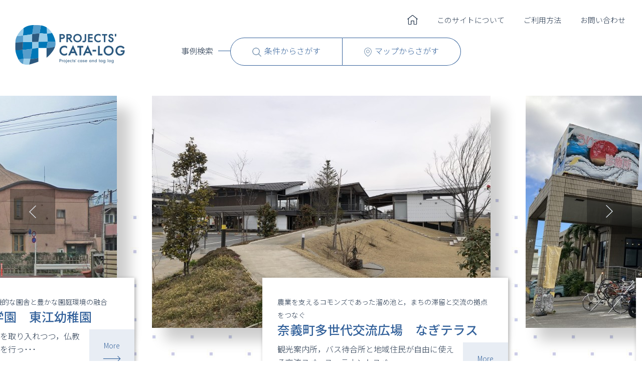

--- FILE ---
content_type: text/html; charset=UTF-8
request_url: https://pjcatalog.jp/archives/facility/%E4%BA%A4%E9%80%9A%E3%83%BB%E5%85%AC%E5%9C%92%E3%83%BB%E5%95%86%E6%A5%AD%E3%83%BB%E3%81%9D%E3%81%AE%E4%BB%96
body_size: 102602
content:
<!DOCTYPE html>
<html>
	<head>
<!-- Global site tag (gtag.js) - Google Analytics -->
<script async src="https://www.googletagmanager.com/gtag/js?id=G-TJ5YT966Q4"></script>
<script>
  window.dataLayer = window.dataLayer || [];
  function gtag(){dataLayer.push(arguments);}
  gtag('js', new Date());

  gtag('config', 'G-TJ5YT966Q4');
</script>
		<meta http-equiv="Content-Type" content="text/html; charset=utf-8" />
		<meta name="viewport" content="width=1300;" />
		<meta name="description" content="出会い・つながり・つくりだす，事例検索サイト Projects' CATA-Log" />
		<link href="https://pjcatalog.jp/wp-content/themes/projectscatalog/css/reset.css" type="text/css" rel="stylesheet" />
		<link rel="stylesheet" media="screen and (min-width:930px)" href="https://pjcatalog.jp/wp-content/themes/projectscatalog/css/pc.css" />
		<link rel="stylesheet" media="screen and (min-width:0px) and (max-width: 929px)" href="https://pjcatalog.jp/wp-content/themes/projectscatalog/css/sp.css" />
								<meta property="og:site_name" content="Projects&#039; CATA-Log">
			<meta property="og:description" content="出会い・つながり・つくりだす，事例検索サイト Projects' CATA-Log">
			<meta property="og:type" content="article">
			<meta name='robots' content='max-image-preview:large' />
<link rel="alternate" type="application/rss+xml" title="Projects&#039; CATA-Log &raquo; 0.交通・公園・商業・その他 事例の種類 のフィード" href="https://pjcatalog.jp/archives/facility/%e4%ba%a4%e9%80%9a%e3%83%bb%e5%85%ac%e5%9c%92%e3%83%bb%e5%95%86%e6%a5%ad%e3%83%bb%e3%81%9d%e3%81%ae%e4%bb%96/feed" />
<script type="text/javascript">
/* <![CDATA[ */
window._wpemojiSettings = {"baseUrl":"https:\/\/s.w.org\/images\/core\/emoji\/15.0.3\/72x72\/","ext":".png","svgUrl":"https:\/\/s.w.org\/images\/core\/emoji\/15.0.3\/svg\/","svgExt":".svg","source":{"concatemoji":"https:\/\/pjcatalog.jp\/wp-includes\/js\/wp-emoji-release.min.js?ver=6.6.4"}};
/*! This file is auto-generated */
!function(i,n){var o,s,e;function c(e){try{var t={supportTests:e,timestamp:(new Date).valueOf()};sessionStorage.setItem(o,JSON.stringify(t))}catch(e){}}function p(e,t,n){e.clearRect(0,0,e.canvas.width,e.canvas.height),e.fillText(t,0,0);var t=new Uint32Array(e.getImageData(0,0,e.canvas.width,e.canvas.height).data),r=(e.clearRect(0,0,e.canvas.width,e.canvas.height),e.fillText(n,0,0),new Uint32Array(e.getImageData(0,0,e.canvas.width,e.canvas.height).data));return t.every(function(e,t){return e===r[t]})}function u(e,t,n){switch(t){case"flag":return n(e,"\ud83c\udff3\ufe0f\u200d\u26a7\ufe0f","\ud83c\udff3\ufe0f\u200b\u26a7\ufe0f")?!1:!n(e,"\ud83c\uddfa\ud83c\uddf3","\ud83c\uddfa\u200b\ud83c\uddf3")&&!n(e,"\ud83c\udff4\udb40\udc67\udb40\udc62\udb40\udc65\udb40\udc6e\udb40\udc67\udb40\udc7f","\ud83c\udff4\u200b\udb40\udc67\u200b\udb40\udc62\u200b\udb40\udc65\u200b\udb40\udc6e\u200b\udb40\udc67\u200b\udb40\udc7f");case"emoji":return!n(e,"\ud83d\udc26\u200d\u2b1b","\ud83d\udc26\u200b\u2b1b")}return!1}function f(e,t,n){var r="undefined"!=typeof WorkerGlobalScope&&self instanceof WorkerGlobalScope?new OffscreenCanvas(300,150):i.createElement("canvas"),a=r.getContext("2d",{willReadFrequently:!0}),o=(a.textBaseline="top",a.font="600 32px Arial",{});return e.forEach(function(e){o[e]=t(a,e,n)}),o}function t(e){var t=i.createElement("script");t.src=e,t.defer=!0,i.head.appendChild(t)}"undefined"!=typeof Promise&&(o="wpEmojiSettingsSupports",s=["flag","emoji"],n.supports={everything:!0,everythingExceptFlag:!0},e=new Promise(function(e){i.addEventListener("DOMContentLoaded",e,{once:!0})}),new Promise(function(t){var n=function(){try{var e=JSON.parse(sessionStorage.getItem(o));if("object"==typeof e&&"number"==typeof e.timestamp&&(new Date).valueOf()<e.timestamp+604800&&"object"==typeof e.supportTests)return e.supportTests}catch(e){}return null}();if(!n){if("undefined"!=typeof Worker&&"undefined"!=typeof OffscreenCanvas&&"undefined"!=typeof URL&&URL.createObjectURL&&"undefined"!=typeof Blob)try{var e="postMessage("+f.toString()+"("+[JSON.stringify(s),u.toString(),p.toString()].join(",")+"));",r=new Blob([e],{type:"text/javascript"}),a=new Worker(URL.createObjectURL(r),{name:"wpTestEmojiSupports"});return void(a.onmessage=function(e){c(n=e.data),a.terminate(),t(n)})}catch(e){}c(n=f(s,u,p))}t(n)}).then(function(e){for(var t in e)n.supports[t]=e[t],n.supports.everything=n.supports.everything&&n.supports[t],"flag"!==t&&(n.supports.everythingExceptFlag=n.supports.everythingExceptFlag&&n.supports[t]);n.supports.everythingExceptFlag=n.supports.everythingExceptFlag&&!n.supports.flag,n.DOMReady=!1,n.readyCallback=function(){n.DOMReady=!0}}).then(function(){return e}).then(function(){var e;n.supports.everything||(n.readyCallback(),(e=n.source||{}).concatemoji?t(e.concatemoji):e.wpemoji&&e.twemoji&&(t(e.twemoji),t(e.wpemoji)))}))}((window,document),window._wpemojiSettings);
/* ]]> */
</script>
<style id='wp-emoji-styles-inline-css' type='text/css'>

	img.wp-smiley, img.emoji {
		display: inline !important;
		border: none !important;
		box-shadow: none !important;
		height: 1em !important;
		width: 1em !important;
		margin: 0 0.07em !important;
		vertical-align: -0.1em !important;
		background: none !important;
		padding: 0 !important;
	}
</style>
<link rel='stylesheet' id='wp-block-library-css' href='https://pjcatalog.jp/wp-includes/css/dist/block-library/style.min.css?ver=6.6.4' type='text/css' media='all' />
<style id='classic-theme-styles-inline-css' type='text/css'>
/*! This file is auto-generated */
.wp-block-button__link{color:#fff;background-color:#32373c;border-radius:9999px;box-shadow:none;text-decoration:none;padding:calc(.667em + 2px) calc(1.333em + 2px);font-size:1.125em}.wp-block-file__button{background:#32373c;color:#fff;text-decoration:none}
</style>
<style id='global-styles-inline-css' type='text/css'>
:root{--wp--preset--aspect-ratio--square: 1;--wp--preset--aspect-ratio--4-3: 4/3;--wp--preset--aspect-ratio--3-4: 3/4;--wp--preset--aspect-ratio--3-2: 3/2;--wp--preset--aspect-ratio--2-3: 2/3;--wp--preset--aspect-ratio--16-9: 16/9;--wp--preset--aspect-ratio--9-16: 9/16;--wp--preset--color--black: #000000;--wp--preset--color--cyan-bluish-gray: #abb8c3;--wp--preset--color--white: #ffffff;--wp--preset--color--pale-pink: #f78da7;--wp--preset--color--vivid-red: #cf2e2e;--wp--preset--color--luminous-vivid-orange: #ff6900;--wp--preset--color--luminous-vivid-amber: #fcb900;--wp--preset--color--light-green-cyan: #7bdcb5;--wp--preset--color--vivid-green-cyan: #00d084;--wp--preset--color--pale-cyan-blue: #8ed1fc;--wp--preset--color--vivid-cyan-blue: #0693e3;--wp--preset--color--vivid-purple: #9b51e0;--wp--preset--gradient--vivid-cyan-blue-to-vivid-purple: linear-gradient(135deg,rgba(6,147,227,1) 0%,rgb(155,81,224) 100%);--wp--preset--gradient--light-green-cyan-to-vivid-green-cyan: linear-gradient(135deg,rgb(122,220,180) 0%,rgb(0,208,130) 100%);--wp--preset--gradient--luminous-vivid-amber-to-luminous-vivid-orange: linear-gradient(135deg,rgba(252,185,0,1) 0%,rgba(255,105,0,1) 100%);--wp--preset--gradient--luminous-vivid-orange-to-vivid-red: linear-gradient(135deg,rgba(255,105,0,1) 0%,rgb(207,46,46) 100%);--wp--preset--gradient--very-light-gray-to-cyan-bluish-gray: linear-gradient(135deg,rgb(238,238,238) 0%,rgb(169,184,195) 100%);--wp--preset--gradient--cool-to-warm-spectrum: linear-gradient(135deg,rgb(74,234,220) 0%,rgb(151,120,209) 20%,rgb(207,42,186) 40%,rgb(238,44,130) 60%,rgb(251,105,98) 80%,rgb(254,248,76) 100%);--wp--preset--gradient--blush-light-purple: linear-gradient(135deg,rgb(255,206,236) 0%,rgb(152,150,240) 100%);--wp--preset--gradient--blush-bordeaux: linear-gradient(135deg,rgb(254,205,165) 0%,rgb(254,45,45) 50%,rgb(107,0,62) 100%);--wp--preset--gradient--luminous-dusk: linear-gradient(135deg,rgb(255,203,112) 0%,rgb(199,81,192) 50%,rgb(65,88,208) 100%);--wp--preset--gradient--pale-ocean: linear-gradient(135deg,rgb(255,245,203) 0%,rgb(182,227,212) 50%,rgb(51,167,181) 100%);--wp--preset--gradient--electric-grass: linear-gradient(135deg,rgb(202,248,128) 0%,rgb(113,206,126) 100%);--wp--preset--gradient--midnight: linear-gradient(135deg,rgb(2,3,129) 0%,rgb(40,116,252) 100%);--wp--preset--font-size--small: 13px;--wp--preset--font-size--medium: 20px;--wp--preset--font-size--large: 36px;--wp--preset--font-size--x-large: 42px;--wp--preset--spacing--20: 0.44rem;--wp--preset--spacing--30: 0.67rem;--wp--preset--spacing--40: 1rem;--wp--preset--spacing--50: 1.5rem;--wp--preset--spacing--60: 2.25rem;--wp--preset--spacing--70: 3.38rem;--wp--preset--spacing--80: 5.06rem;--wp--preset--shadow--natural: 6px 6px 9px rgba(0, 0, 0, 0.2);--wp--preset--shadow--deep: 12px 12px 50px rgba(0, 0, 0, 0.4);--wp--preset--shadow--sharp: 6px 6px 0px rgba(0, 0, 0, 0.2);--wp--preset--shadow--outlined: 6px 6px 0px -3px rgba(255, 255, 255, 1), 6px 6px rgba(0, 0, 0, 1);--wp--preset--shadow--crisp: 6px 6px 0px rgba(0, 0, 0, 1);}:where(.is-layout-flex){gap: 0.5em;}:where(.is-layout-grid){gap: 0.5em;}body .is-layout-flex{display: flex;}.is-layout-flex{flex-wrap: wrap;align-items: center;}.is-layout-flex > :is(*, div){margin: 0;}body .is-layout-grid{display: grid;}.is-layout-grid > :is(*, div){margin: 0;}:where(.wp-block-columns.is-layout-flex){gap: 2em;}:where(.wp-block-columns.is-layout-grid){gap: 2em;}:where(.wp-block-post-template.is-layout-flex){gap: 1.25em;}:where(.wp-block-post-template.is-layout-grid){gap: 1.25em;}.has-black-color{color: var(--wp--preset--color--black) !important;}.has-cyan-bluish-gray-color{color: var(--wp--preset--color--cyan-bluish-gray) !important;}.has-white-color{color: var(--wp--preset--color--white) !important;}.has-pale-pink-color{color: var(--wp--preset--color--pale-pink) !important;}.has-vivid-red-color{color: var(--wp--preset--color--vivid-red) !important;}.has-luminous-vivid-orange-color{color: var(--wp--preset--color--luminous-vivid-orange) !important;}.has-luminous-vivid-amber-color{color: var(--wp--preset--color--luminous-vivid-amber) !important;}.has-light-green-cyan-color{color: var(--wp--preset--color--light-green-cyan) !important;}.has-vivid-green-cyan-color{color: var(--wp--preset--color--vivid-green-cyan) !important;}.has-pale-cyan-blue-color{color: var(--wp--preset--color--pale-cyan-blue) !important;}.has-vivid-cyan-blue-color{color: var(--wp--preset--color--vivid-cyan-blue) !important;}.has-vivid-purple-color{color: var(--wp--preset--color--vivid-purple) !important;}.has-black-background-color{background-color: var(--wp--preset--color--black) !important;}.has-cyan-bluish-gray-background-color{background-color: var(--wp--preset--color--cyan-bluish-gray) !important;}.has-white-background-color{background-color: var(--wp--preset--color--white) !important;}.has-pale-pink-background-color{background-color: var(--wp--preset--color--pale-pink) !important;}.has-vivid-red-background-color{background-color: var(--wp--preset--color--vivid-red) !important;}.has-luminous-vivid-orange-background-color{background-color: var(--wp--preset--color--luminous-vivid-orange) !important;}.has-luminous-vivid-amber-background-color{background-color: var(--wp--preset--color--luminous-vivid-amber) !important;}.has-light-green-cyan-background-color{background-color: var(--wp--preset--color--light-green-cyan) !important;}.has-vivid-green-cyan-background-color{background-color: var(--wp--preset--color--vivid-green-cyan) !important;}.has-pale-cyan-blue-background-color{background-color: var(--wp--preset--color--pale-cyan-blue) !important;}.has-vivid-cyan-blue-background-color{background-color: var(--wp--preset--color--vivid-cyan-blue) !important;}.has-vivid-purple-background-color{background-color: var(--wp--preset--color--vivid-purple) !important;}.has-black-border-color{border-color: var(--wp--preset--color--black) !important;}.has-cyan-bluish-gray-border-color{border-color: var(--wp--preset--color--cyan-bluish-gray) !important;}.has-white-border-color{border-color: var(--wp--preset--color--white) !important;}.has-pale-pink-border-color{border-color: var(--wp--preset--color--pale-pink) !important;}.has-vivid-red-border-color{border-color: var(--wp--preset--color--vivid-red) !important;}.has-luminous-vivid-orange-border-color{border-color: var(--wp--preset--color--luminous-vivid-orange) !important;}.has-luminous-vivid-amber-border-color{border-color: var(--wp--preset--color--luminous-vivid-amber) !important;}.has-light-green-cyan-border-color{border-color: var(--wp--preset--color--light-green-cyan) !important;}.has-vivid-green-cyan-border-color{border-color: var(--wp--preset--color--vivid-green-cyan) !important;}.has-pale-cyan-blue-border-color{border-color: var(--wp--preset--color--pale-cyan-blue) !important;}.has-vivid-cyan-blue-border-color{border-color: var(--wp--preset--color--vivid-cyan-blue) !important;}.has-vivid-purple-border-color{border-color: var(--wp--preset--color--vivid-purple) !important;}.has-vivid-cyan-blue-to-vivid-purple-gradient-background{background: var(--wp--preset--gradient--vivid-cyan-blue-to-vivid-purple) !important;}.has-light-green-cyan-to-vivid-green-cyan-gradient-background{background: var(--wp--preset--gradient--light-green-cyan-to-vivid-green-cyan) !important;}.has-luminous-vivid-amber-to-luminous-vivid-orange-gradient-background{background: var(--wp--preset--gradient--luminous-vivid-amber-to-luminous-vivid-orange) !important;}.has-luminous-vivid-orange-to-vivid-red-gradient-background{background: var(--wp--preset--gradient--luminous-vivid-orange-to-vivid-red) !important;}.has-very-light-gray-to-cyan-bluish-gray-gradient-background{background: var(--wp--preset--gradient--very-light-gray-to-cyan-bluish-gray) !important;}.has-cool-to-warm-spectrum-gradient-background{background: var(--wp--preset--gradient--cool-to-warm-spectrum) !important;}.has-blush-light-purple-gradient-background{background: var(--wp--preset--gradient--blush-light-purple) !important;}.has-blush-bordeaux-gradient-background{background: var(--wp--preset--gradient--blush-bordeaux) !important;}.has-luminous-dusk-gradient-background{background: var(--wp--preset--gradient--luminous-dusk) !important;}.has-pale-ocean-gradient-background{background: var(--wp--preset--gradient--pale-ocean) !important;}.has-electric-grass-gradient-background{background: var(--wp--preset--gradient--electric-grass) !important;}.has-midnight-gradient-background{background: var(--wp--preset--gradient--midnight) !important;}.has-small-font-size{font-size: var(--wp--preset--font-size--small) !important;}.has-medium-font-size{font-size: var(--wp--preset--font-size--medium) !important;}.has-large-font-size{font-size: var(--wp--preset--font-size--large) !important;}.has-x-large-font-size{font-size: var(--wp--preset--font-size--x-large) !important;}
:where(.wp-block-post-template.is-layout-flex){gap: 1.25em;}:where(.wp-block-post-template.is-layout-grid){gap: 1.25em;}
:where(.wp-block-columns.is-layout-flex){gap: 2em;}:where(.wp-block-columns.is-layout-grid){gap: 2em;}
:root :where(.wp-block-pullquote){font-size: 1.5em;line-height: 1.6;}
</style>
<link rel="https://api.w.org/" href="https://pjcatalog.jp/wp-json/" /><link rel="alternate" title="JSON" type="application/json" href="https://pjcatalog.jp/wp-json/wp/v2/facility/129" /><link rel="EditURI" type="application/rsd+xml" title="RSD" href="https://pjcatalog.jp/xmlrpc.php?rsd" />
<meta name="generator" content="WordPress 6.6.4" />
                <script>
                    var ajaxUrl = 'https://pjcatalog.jp/wp-admin/admin-ajax.php';
                </script>
        			<script src="https://pjcatalog.jp/wp-content/themes/projectscatalog/js/jquery.2.1.0.js" type="text/javascript" language="javascript"></script>
			<script src="https://pjcatalog.jp/wp-content/themes/projectscatalog/js/jquery.easing.1.3.js" type="text/javascript" language="javascript"></script>
			<script src="https://pjcatalog.jp/wp-content/themes/projectscatalog/js/jquery.cookie.js" type="text/javascript" language="javascript"></script>
			<script src="https://pjcatalog.jp/wp-content/themes/projectscatalog/js/scroll.js" type="text/javascript" language="javascript"></script>
			<script src="https://pjcatalog.jp/wp-content/themes/projectscatalog/js/common.js" type="text/javascript" language="javascript"></script>
<link rel="stylesheet" href="https://pjcatalog.jp/wp-content/themes/projectscatalog/css/leaflet160.css"/>
 <!-- Make sure you put this AFTER Leaflet's CSS -->
 <script src="https://pjcatalog.jp/wp-content/themes/projectscatalog/js/leaflet160.js"></script>
			<script src="https://pjcatalog.jp/wp-content/themes/projectscatalog/js/map.js"></script>
<!-- plugin -->
    <link rel="stylesheet" href="https://pjcatalog.jp/wp-content/themes/projectscatalog/css/Control.OSMGeocoder.css" />
    <script src="https://pjcatalog.jp/wp-content/themes/projectscatalog/js/Control.OSMGeocoder.js"></script>
<!-- plugin -->
								<meta property="og:site_name" content="Projects&#039; CATA-Log">
			<meta property="og:description" content="出会い・つながり・つくりだす，事例検索サイト Projects' CATA-Log">
			<meta property="og:type" content="article">
			<meta name='robots' content='max-image-preview:large' />
<link rel="alternate" type="application/rss+xml" title="Projects&#039; CATA-Log &raquo; 0.交通・公園・商業・その他 事例の種類 のフィード" href="https://pjcatalog.jp/archives/facility/%e4%ba%a4%e9%80%9a%e3%83%bb%e5%85%ac%e5%9c%92%e3%83%bb%e5%95%86%e6%a5%ad%e3%83%bb%e3%81%9d%e3%81%ae%e4%bb%96/feed" />
<link rel="https://api.w.org/" href="https://pjcatalog.jp/wp-json/" /><link rel="alternate" title="JSON" type="application/json" href="https://pjcatalog.jp/wp-json/wp/v2/facility/129" /><link rel="EditURI" type="application/rsd+xml" title="RSD" href="https://pjcatalog.jp/xmlrpc.php?rsd" />
<meta name="generator" content="WordPress 6.6.4" />
                <script>
                    var ajaxUrl = 'https://pjcatalog.jp/wp-admin/admin-ajax.php';
                </script>
        			<script src="https://pjcatalog.jp/wp-content/themes/projectscatalog/js/jquery.2.1.0.js" type="text/javascript" language="javascript"></script>
			<script src="https://pjcatalog.jp/wp-content/themes/projectscatalog/js/jquery.easing.1.3.js" type="text/javascript" language="javascript"></script>
			<script src="https://pjcatalog.jp/wp-content/themes/projectscatalog/js/jquery.cookie.js" type="text/javascript" language="javascript"></script>
			<script src="https://pjcatalog.jp/wp-content/themes/projectscatalog/js/scroll.js" type="text/javascript" language="javascript"></script>
			<script src="https://pjcatalog.jp/wp-content/themes/projectscatalog/js/common.js" type="text/javascript" language="javascript"></script>
<link rel="stylesheet" href="https://pjcatalog.jp/wp-content/themes/projectscatalog/css/leaflet160.css"/>
 <!-- Make sure you put this AFTER Leaflet's CSS -->
 <script src="https://pjcatalog.jp/wp-content/themes/projectscatalog/js/leaflet160.js"></script>
			<script src="https://pjcatalog.jp/wp-content/themes/projectscatalog/js/map.js"></script>
<!-- plugin -->
    <link rel="stylesheet" href="https://pjcatalog.jp/wp-content/themes/projectscatalog/css/Control.OSMGeocoder.css" />
    <script src="https://pjcatalog.jp/wp-content/themes/projectscatalog/js/Control.OSMGeocoder.js"></script>
<!-- plugin -->
								<meta property="og:site_name" content="Projects&#039; CATA-Log">
			<meta property="og:description" content="出会い・つながり・つくりだす，事例検索サイト Projects' CATA-Log">
			<meta property="og:type" content="article">
			<meta name='robots' content='max-image-preview:large' />
<link rel="alternate" type="application/rss+xml" title="Projects&#039; CATA-Log &raquo; 0.交通・公園・商業・その他 事例の種類 のフィード" href="https://pjcatalog.jp/archives/facility/%e4%ba%a4%e9%80%9a%e3%83%bb%e5%85%ac%e5%9c%92%e3%83%bb%e5%95%86%e6%a5%ad%e3%83%bb%e3%81%9d%e3%81%ae%e4%bb%96/feed" />
<link rel="https://api.w.org/" href="https://pjcatalog.jp/wp-json/" /><link rel="alternate" title="JSON" type="application/json" href="https://pjcatalog.jp/wp-json/wp/v2/facility/129" /><link rel="EditURI" type="application/rsd+xml" title="RSD" href="https://pjcatalog.jp/xmlrpc.php?rsd" />
<meta name="generator" content="WordPress 6.6.4" />
                <script>
                    var ajaxUrl = 'https://pjcatalog.jp/wp-admin/admin-ajax.php';
                </script>
        			<script src="https://pjcatalog.jp/wp-content/themes/projectscatalog/js/jquery.2.1.0.js" type="text/javascript" language="javascript"></script>
			<script src="https://pjcatalog.jp/wp-content/themes/projectscatalog/js/jquery.easing.1.3.js" type="text/javascript" language="javascript"></script>
			<script src="https://pjcatalog.jp/wp-content/themes/projectscatalog/js/jquery.cookie.js" type="text/javascript" language="javascript"></script>
			<script src="https://pjcatalog.jp/wp-content/themes/projectscatalog/js/scroll.js" type="text/javascript" language="javascript"></script>
			<script src="https://pjcatalog.jp/wp-content/themes/projectscatalog/js/common.js" type="text/javascript" language="javascript"></script>
<link rel="stylesheet" href="https://pjcatalog.jp/wp-content/themes/projectscatalog/css/leaflet160.css"/>
 <!-- Make sure you put this AFTER Leaflet's CSS -->
 <script src="https://pjcatalog.jp/wp-content/themes/projectscatalog/js/leaflet160.js"></script>
			<script src="https://pjcatalog.jp/wp-content/themes/projectscatalog/js/map.js"></script>
<!-- plugin -->
    <link rel="stylesheet" href="https://pjcatalog.jp/wp-content/themes/projectscatalog/css/Control.OSMGeocoder.css" />
    <script src="https://pjcatalog.jp/wp-content/themes/projectscatalog/js/Control.OSMGeocoder.js"></script>
<!-- plugin -->
								<meta property="og:site_name" content="Projects&#039; CATA-Log">
			<meta property="og:description" content="出会い・つながり・つくりだす，事例検索サイト Projects' CATA-Log">
			<meta property="og:type" content="article">
			<meta name='robots' content='max-image-preview:large' />
<link rel="alternate" type="application/rss+xml" title="Projects&#039; CATA-Log &raquo; 0.交通・公園・商業・その他 事例の種類 のフィード" href="https://pjcatalog.jp/archives/facility/%e4%ba%a4%e9%80%9a%e3%83%bb%e5%85%ac%e5%9c%92%e3%83%bb%e5%95%86%e6%a5%ad%e3%83%bb%e3%81%9d%e3%81%ae%e4%bb%96/feed" />
<link rel="https://api.w.org/" href="https://pjcatalog.jp/wp-json/" /><link rel="alternate" title="JSON" type="application/json" href="https://pjcatalog.jp/wp-json/wp/v2/facility/129" /><link rel="EditURI" type="application/rsd+xml" title="RSD" href="https://pjcatalog.jp/xmlrpc.php?rsd" />
<meta name="generator" content="WordPress 6.6.4" />
                <script>
                    var ajaxUrl = 'https://pjcatalog.jp/wp-admin/admin-ajax.php';
                </script>
        			<script src="https://pjcatalog.jp/wp-content/themes/projectscatalog/js/jquery.2.1.0.js" type="text/javascript" language="javascript"></script>
			<script src="https://pjcatalog.jp/wp-content/themes/projectscatalog/js/jquery.easing.1.3.js" type="text/javascript" language="javascript"></script>
			<script src="https://pjcatalog.jp/wp-content/themes/projectscatalog/js/jquery.cookie.js" type="text/javascript" language="javascript"></script>
			<script src="https://pjcatalog.jp/wp-content/themes/projectscatalog/js/scroll.js" type="text/javascript" language="javascript"></script>
			<script src="https://pjcatalog.jp/wp-content/themes/projectscatalog/js/common.js" type="text/javascript" language="javascript"></script>
<link rel="stylesheet" href="https://pjcatalog.jp/wp-content/themes/projectscatalog/css/leaflet160.css"/>
 <!-- Make sure you put this AFTER Leaflet's CSS -->
 <script src="https://pjcatalog.jp/wp-content/themes/projectscatalog/js/leaflet160.js"></script>
			<script src="https://pjcatalog.jp/wp-content/themes/projectscatalog/js/map.js"></script>
<!-- plugin -->
    <link rel="stylesheet" href="https://pjcatalog.jp/wp-content/themes/projectscatalog/css/Control.OSMGeocoder.css" />
    <script src="https://pjcatalog.jp/wp-content/themes/projectscatalog/js/Control.OSMGeocoder.js"></script>
<!-- plugin -->
								<meta property="og:site_name" content="Projects&#039; CATA-Log">
			<meta property="og:description" content="出会い・つながり・つくりだす，事例検索サイト Projects' CATA-Log">
			<meta property="og:type" content="article">
			<meta name='robots' content='max-image-preview:large' />
<link rel="alternate" type="application/rss+xml" title="Projects&#039; CATA-Log &raquo; 0.交通・公園・商業・その他 事例の種類 のフィード" href="https://pjcatalog.jp/archives/facility/%e4%ba%a4%e9%80%9a%e3%83%bb%e5%85%ac%e5%9c%92%e3%83%bb%e5%95%86%e6%a5%ad%e3%83%bb%e3%81%9d%e3%81%ae%e4%bb%96/feed" />
<link rel="https://api.w.org/" href="https://pjcatalog.jp/wp-json/" /><link rel="alternate" title="JSON" type="application/json" href="https://pjcatalog.jp/wp-json/wp/v2/facility/129" /><link rel="EditURI" type="application/rsd+xml" title="RSD" href="https://pjcatalog.jp/xmlrpc.php?rsd" />
<meta name="generator" content="WordPress 6.6.4" />
                <script>
                    var ajaxUrl = 'https://pjcatalog.jp/wp-admin/admin-ajax.php';
                </script>
        			<script src="https://pjcatalog.jp/wp-content/themes/projectscatalog/js/jquery.2.1.0.js" type="text/javascript" language="javascript"></script>
			<script src="https://pjcatalog.jp/wp-content/themes/projectscatalog/js/jquery.easing.1.3.js" type="text/javascript" language="javascript"></script>
			<script src="https://pjcatalog.jp/wp-content/themes/projectscatalog/js/jquery.cookie.js" type="text/javascript" language="javascript"></script>
			<script src="https://pjcatalog.jp/wp-content/themes/projectscatalog/js/scroll.js" type="text/javascript" language="javascript"></script>
			<script src="https://pjcatalog.jp/wp-content/themes/projectscatalog/js/common.js" type="text/javascript" language="javascript"></script>
<link rel="stylesheet" href="https://pjcatalog.jp/wp-content/themes/projectscatalog/css/leaflet160.css"/>
 <!-- Make sure you put this AFTER Leaflet's CSS -->
 <script src="https://pjcatalog.jp/wp-content/themes/projectscatalog/js/leaflet160.js"></script>
			<script src="https://pjcatalog.jp/wp-content/themes/projectscatalog/js/map.js"></script>
<!-- plugin -->
    <link rel="stylesheet" href="https://pjcatalog.jp/wp-content/themes/projectscatalog/css/Control.OSMGeocoder.css" />
    <script src="https://pjcatalog.jp/wp-content/themes/projectscatalog/js/Control.OSMGeocoder.js"></script>
<!-- plugin -->
								<meta property="og:site_name" content="Projects&#039; CATA-Log">
			<meta property="og:description" content="出会い・つながり・つくりだす，事例検索サイト Projects' CATA-Log">
			<meta property="og:type" content="article">
			<meta name='robots' content='max-image-preview:large' />
<link rel="alternate" type="application/rss+xml" title="Projects&#039; CATA-Log &raquo; 0.交通・公園・商業・その他 事例の種類 のフィード" href="https://pjcatalog.jp/archives/facility/%e4%ba%a4%e9%80%9a%e3%83%bb%e5%85%ac%e5%9c%92%e3%83%bb%e5%95%86%e6%a5%ad%e3%83%bb%e3%81%9d%e3%81%ae%e4%bb%96/feed" />
<link rel="https://api.w.org/" href="https://pjcatalog.jp/wp-json/" /><link rel="alternate" title="JSON" type="application/json" href="https://pjcatalog.jp/wp-json/wp/v2/facility/129" /><link rel="EditURI" type="application/rsd+xml" title="RSD" href="https://pjcatalog.jp/xmlrpc.php?rsd" />
<meta name="generator" content="WordPress 6.6.4" />
                <script>
                    var ajaxUrl = 'https://pjcatalog.jp/wp-admin/admin-ajax.php';
                </script>
        			<script src="https://pjcatalog.jp/wp-content/themes/projectscatalog/js/jquery.2.1.0.js" type="text/javascript" language="javascript"></script>
			<script src="https://pjcatalog.jp/wp-content/themes/projectscatalog/js/jquery.easing.1.3.js" type="text/javascript" language="javascript"></script>
			<script src="https://pjcatalog.jp/wp-content/themes/projectscatalog/js/jquery.cookie.js" type="text/javascript" language="javascript"></script>
			<script src="https://pjcatalog.jp/wp-content/themes/projectscatalog/js/scroll.js" type="text/javascript" language="javascript"></script>
			<script src="https://pjcatalog.jp/wp-content/themes/projectscatalog/js/common.js" type="text/javascript" language="javascript"></script>
<link rel="stylesheet" href="https://pjcatalog.jp/wp-content/themes/projectscatalog/css/leaflet160.css"/>
 <!-- Make sure you put this AFTER Leaflet's CSS -->
 <script src="https://pjcatalog.jp/wp-content/themes/projectscatalog/js/leaflet160.js"></script>
			<script src="https://pjcatalog.jp/wp-content/themes/projectscatalog/js/map.js"></script>
<!-- plugin -->
    <link rel="stylesheet" href="https://pjcatalog.jp/wp-content/themes/projectscatalog/css/Control.OSMGeocoder.css" />
    <script src="https://pjcatalog.jp/wp-content/themes/projectscatalog/js/Control.OSMGeocoder.js"></script>
<!-- plugin -->
								<meta property="og:site_name" content="Projects&#039; CATA-Log">
			<meta property="og:description" content="出会い・つながり・つくりだす，事例検索サイト Projects' CATA-Log">
			<meta property="og:type" content="article">
			<meta name='robots' content='max-image-preview:large' />
<link rel="alternate" type="application/rss+xml" title="Projects&#039; CATA-Log &raquo; 0.交通・公園・商業・その他 事例の種類 のフィード" href="https://pjcatalog.jp/archives/facility/%e4%ba%a4%e9%80%9a%e3%83%bb%e5%85%ac%e5%9c%92%e3%83%bb%e5%95%86%e6%a5%ad%e3%83%bb%e3%81%9d%e3%81%ae%e4%bb%96/feed" />
<link rel="https://api.w.org/" href="https://pjcatalog.jp/wp-json/" /><link rel="alternate" title="JSON" type="application/json" href="https://pjcatalog.jp/wp-json/wp/v2/facility/129" /><link rel="EditURI" type="application/rsd+xml" title="RSD" href="https://pjcatalog.jp/xmlrpc.php?rsd" />
<meta name="generator" content="WordPress 6.6.4" />
                <script>
                    var ajaxUrl = 'https://pjcatalog.jp/wp-admin/admin-ajax.php';
                </script>
        			<script src="https://pjcatalog.jp/wp-content/themes/projectscatalog/js/jquery.2.1.0.js" type="text/javascript" language="javascript"></script>
			<script src="https://pjcatalog.jp/wp-content/themes/projectscatalog/js/jquery.easing.1.3.js" type="text/javascript" language="javascript"></script>
			<script src="https://pjcatalog.jp/wp-content/themes/projectscatalog/js/jquery.cookie.js" type="text/javascript" language="javascript"></script>
			<script src="https://pjcatalog.jp/wp-content/themes/projectscatalog/js/scroll.js" type="text/javascript" language="javascript"></script>
			<script src="https://pjcatalog.jp/wp-content/themes/projectscatalog/js/common.js" type="text/javascript" language="javascript"></script>
<link rel="stylesheet" href="https://pjcatalog.jp/wp-content/themes/projectscatalog/css/leaflet160.css"/>
 <!-- Make sure you put this AFTER Leaflet's CSS -->
 <script src="https://pjcatalog.jp/wp-content/themes/projectscatalog/js/leaflet160.js"></script>
			<script src="https://pjcatalog.jp/wp-content/themes/projectscatalog/js/map.js"></script>
<!-- plugin -->
    <link rel="stylesheet" href="https://pjcatalog.jp/wp-content/themes/projectscatalog/css/Control.OSMGeocoder.css" />
    <script src="https://pjcatalog.jp/wp-content/themes/projectscatalog/js/Control.OSMGeocoder.js"></script>
<!-- plugin -->
								<meta property="og:site_name" content="Projects&#039; CATA-Log">
			<meta property="og:description" content="出会い・つながり・つくりだす，事例検索サイト Projects' CATA-Log">
			<meta property="og:type" content="article">
			<meta name='robots' content='max-image-preview:large' />
<link rel="alternate" type="application/rss+xml" title="Projects&#039; CATA-Log &raquo; 0.交通・公園・商業・その他 事例の種類 のフィード" href="https://pjcatalog.jp/archives/facility/%e4%ba%a4%e9%80%9a%e3%83%bb%e5%85%ac%e5%9c%92%e3%83%bb%e5%95%86%e6%a5%ad%e3%83%bb%e3%81%9d%e3%81%ae%e4%bb%96/feed" />
<link rel="https://api.w.org/" href="https://pjcatalog.jp/wp-json/" /><link rel="alternate" title="JSON" type="application/json" href="https://pjcatalog.jp/wp-json/wp/v2/facility/129" /><link rel="EditURI" type="application/rsd+xml" title="RSD" href="https://pjcatalog.jp/xmlrpc.php?rsd" />
<meta name="generator" content="WordPress 6.6.4" />
                <script>
                    var ajaxUrl = 'https://pjcatalog.jp/wp-admin/admin-ajax.php';
                </script>
        			<script src="https://pjcatalog.jp/wp-content/themes/projectscatalog/js/jquery.2.1.0.js" type="text/javascript" language="javascript"></script>
			<script src="https://pjcatalog.jp/wp-content/themes/projectscatalog/js/jquery.easing.1.3.js" type="text/javascript" language="javascript"></script>
			<script src="https://pjcatalog.jp/wp-content/themes/projectscatalog/js/jquery.cookie.js" type="text/javascript" language="javascript"></script>
			<script src="https://pjcatalog.jp/wp-content/themes/projectscatalog/js/scroll.js" type="text/javascript" language="javascript"></script>
			<script src="https://pjcatalog.jp/wp-content/themes/projectscatalog/js/common.js" type="text/javascript" language="javascript"></script>
<link rel="stylesheet" href="https://pjcatalog.jp/wp-content/themes/projectscatalog/css/leaflet160.css"/>
 <!-- Make sure you put this AFTER Leaflet's CSS -->
 <script src="https://pjcatalog.jp/wp-content/themes/projectscatalog/js/leaflet160.js"></script>
			<script src="https://pjcatalog.jp/wp-content/themes/projectscatalog/js/map.js"></script>
<!-- plugin -->
    <link rel="stylesheet" href="https://pjcatalog.jp/wp-content/themes/projectscatalog/css/Control.OSMGeocoder.css" />
    <script src="https://pjcatalog.jp/wp-content/themes/projectscatalog/js/Control.OSMGeocoder.js"></script>
<!-- plugin -->
								<meta property="og:site_name" content="Projects&#039; CATA-Log">
			<meta property="og:description" content="出会い・つながり・つくりだす，事例検索サイト Projects' CATA-Log">
			<meta property="og:type" content="article">
			<meta name='robots' content='max-image-preview:large' />
<link rel="alternate" type="application/rss+xml" title="Projects&#039; CATA-Log &raquo; 0.交通・公園・商業・その他 事例の種類 のフィード" href="https://pjcatalog.jp/archives/facility/%e4%ba%a4%e9%80%9a%e3%83%bb%e5%85%ac%e5%9c%92%e3%83%bb%e5%95%86%e6%a5%ad%e3%83%bb%e3%81%9d%e3%81%ae%e4%bb%96/feed" />
<link rel="https://api.w.org/" href="https://pjcatalog.jp/wp-json/" /><link rel="alternate" title="JSON" type="application/json" href="https://pjcatalog.jp/wp-json/wp/v2/facility/129" /><link rel="EditURI" type="application/rsd+xml" title="RSD" href="https://pjcatalog.jp/xmlrpc.php?rsd" />
<meta name="generator" content="WordPress 6.6.4" />
                <script>
                    var ajaxUrl = 'https://pjcatalog.jp/wp-admin/admin-ajax.php';
                </script>
        			<script src="https://pjcatalog.jp/wp-content/themes/projectscatalog/js/jquery.2.1.0.js" type="text/javascript" language="javascript"></script>
			<script src="https://pjcatalog.jp/wp-content/themes/projectscatalog/js/jquery.easing.1.3.js" type="text/javascript" language="javascript"></script>
			<script src="https://pjcatalog.jp/wp-content/themes/projectscatalog/js/jquery.cookie.js" type="text/javascript" language="javascript"></script>
			<script src="https://pjcatalog.jp/wp-content/themes/projectscatalog/js/scroll.js" type="text/javascript" language="javascript"></script>
			<script src="https://pjcatalog.jp/wp-content/themes/projectscatalog/js/common.js" type="text/javascript" language="javascript"></script>
<link rel="stylesheet" href="https://pjcatalog.jp/wp-content/themes/projectscatalog/css/leaflet160.css"/>
 <!-- Make sure you put this AFTER Leaflet's CSS -->
 <script src="https://pjcatalog.jp/wp-content/themes/projectscatalog/js/leaflet160.js"></script>
			<script src="https://pjcatalog.jp/wp-content/themes/projectscatalog/js/map.js"></script>
<!-- plugin -->
    <link rel="stylesheet" href="https://pjcatalog.jp/wp-content/themes/projectscatalog/css/Control.OSMGeocoder.css" />
    <script src="https://pjcatalog.jp/wp-content/themes/projectscatalog/js/Control.OSMGeocoder.js"></script>
<!-- plugin -->
								<meta property="og:site_name" content="Projects&#039; CATA-Log">
			<meta property="og:description" content="出会い・つながり・つくりだす，事例検索サイト Projects' CATA-Log">
			<meta property="og:type" content="article">
			<meta name='robots' content='max-image-preview:large' />
<link rel="alternate" type="application/rss+xml" title="Projects&#039; CATA-Log &raquo; 0.交通・公園・商業・その他 事例の種類 のフィード" href="https://pjcatalog.jp/archives/facility/%e4%ba%a4%e9%80%9a%e3%83%bb%e5%85%ac%e5%9c%92%e3%83%bb%e5%95%86%e6%a5%ad%e3%83%bb%e3%81%9d%e3%81%ae%e4%bb%96/feed" />
<link rel="https://api.w.org/" href="https://pjcatalog.jp/wp-json/" /><link rel="alternate" title="JSON" type="application/json" href="https://pjcatalog.jp/wp-json/wp/v2/facility/129" /><link rel="EditURI" type="application/rsd+xml" title="RSD" href="https://pjcatalog.jp/xmlrpc.php?rsd" />
<meta name="generator" content="WordPress 6.6.4" />
                <script>
                    var ajaxUrl = 'https://pjcatalog.jp/wp-admin/admin-ajax.php';
                </script>
        			<script src="https://pjcatalog.jp/wp-content/themes/projectscatalog/js/jquery.2.1.0.js" type="text/javascript" language="javascript"></script>
			<script src="https://pjcatalog.jp/wp-content/themes/projectscatalog/js/jquery.easing.1.3.js" type="text/javascript" language="javascript"></script>
			<script src="https://pjcatalog.jp/wp-content/themes/projectscatalog/js/jquery.cookie.js" type="text/javascript" language="javascript"></script>
			<script src="https://pjcatalog.jp/wp-content/themes/projectscatalog/js/scroll.js" type="text/javascript" language="javascript"></script>
			<script src="https://pjcatalog.jp/wp-content/themes/projectscatalog/js/common.js" type="text/javascript" language="javascript"></script>
<link rel="stylesheet" href="https://pjcatalog.jp/wp-content/themes/projectscatalog/css/leaflet160.css"/>
 <!-- Make sure you put this AFTER Leaflet's CSS -->
 <script src="https://pjcatalog.jp/wp-content/themes/projectscatalog/js/leaflet160.js"></script>
			<script src="https://pjcatalog.jp/wp-content/themes/projectscatalog/js/map.js"></script>
<!-- plugin -->
    <link rel="stylesheet" href="https://pjcatalog.jp/wp-content/themes/projectscatalog/css/Control.OSMGeocoder.css" />
    <script src="https://pjcatalog.jp/wp-content/themes/projectscatalog/js/Control.OSMGeocoder.js"></script>
<!-- plugin -->
					<script src="https://pjcatalog.jp/wp-content/themes/projectscatalog/js/sprite.js" type="text/javascript" language="javascript"></script>
	</head>
	<body>
		<header id="header" >
			<div id="head_tj">
				<h1>
					<a href="https://pjcatalog.jp/">
						<img src="https://pjcatalog.jp/wp-content/themes/projectscatalog/images/head_logo.png" alt="Projects' CATA-Log">
											</a>
				</h1>
				<ul class="sp sp_snavi">
					<li><a href="https://pjcatalog.jp/search/"><img src="https://pjcatalog.jp/wp-content/themes/projectscatalog/images/ic_16.png" alt="事例（施設）をさがす"></a></li>
					<li><a href="https://pjcatalog.jp/about/"><img src="https://pjcatalog.jp/wp-content/themes/projectscatalog/images/ic_17.png" alt="このサイトについて"></a></li>
				</ul>
				<p class="sp sp_navi"><a onclick="sp_navi()">menu</a></p>
				<nav id="global">
					<ul>
						<li><a href="https://pjcatalog.jp/"><img class="pc" src="https://pjcatalog.jp/wp-content/themes/projectscatalog/images/ic_03.png" alt="ホーム"><span class="sp">Home</span></a></li>
						<li class="sp">
							事例（施設）をさがす
							<a href="https://pjcatalog.jp/search/"><img src="https://pjcatalog.jp/wp-content/themes/projectscatalog/images/ic_01.png">条件からさがす</a>
							<a href="https://pjcatalog.jp/map/"><img src="https://pjcatalog.jp/wp-content/themes/projectscatalog/images/ic_02.png">マップからさがす</a>
						</li>
						<li class="sp">
							<form method="GET" action="https://pjcatalog.jp/result/">
								<div>
									<input type="text" name="kw" placeholder="施設名やキーワードでさがす">
									<button type="submit"><img src="https://pjcatalog.jp/wp-content/themes/projectscatalog/images/ic_04.png" alt="検索"></button>
								</div>
							</form>
						</li>



						<li><a href="https://pjcatalog.jp/about/">このサイトについて</a></li>
						<li><a href="https://pjcatalog.jp/usage/">ご利用方法</a></li>
						<li><a href="https://pjcatalog.jp/inquiry/">お問い合わせ</a></li>
					</ul>
				</nav>
			</div>
			<nav id="head_sub" class="pc">
				<dl>
					<dt>事例検索</dt>
					<dd><a href="https://pjcatalog.jp/search/"><img src="https://pjcatalog.jp/wp-content/themes/projectscatalog/images/ic_01.png">条件からさがす</a></dd><dd><a href="https://pjcatalog.jp/map/"><img src="https://pjcatalog.jp/wp-content/themes/projectscatalog/images/ic_02.png">マップからさがす</a></dd>
				</dl>
			</nav>
		</header>
		<main>
			<section id="mainvisual">
				<div class="slide">
							<ul>
																																		    											<li>
												<a class="clearFix" href="https://pjcatalog.jp/archives/682">
													<span class="thumb">
														<img width="675" height="463" src="https://pjcatalog.jp/wp-content/uploads/2020/12/0409.くるみなの木遊館-675x463.jpg" class="attachment-thumbnail size-thumbnail wp-post-image" alt="" decoding="async" loading="lazy" srcset="https://pjcatalog.jp/wp-content/uploads/2020/12/0409.くるみなの木遊館-675x463.jpg 675w, https://pjcatalog.jp/wp-content/uploads/2020/12/0409.くるみなの木遊館-248x170.jpg 248w" sizes="(max-width: 675px) 100vw, 675px" />													</span>
													<div>
																													<span class="copy">障がい者の就労支援と，森林活動の活性化と子育て支援の両立「木育」が融合</span>
																												<strong>社会福祉法人　くるみなの木遊館</strong>
														<span class="exp">高齢者や障がい者の支援と，森林活動の活性化を行う社会福祉法人当麻かたるべの･･･</span>
														<span class="more"><span>More<br><img src="https://pjcatalog.jp/wp-content/themes/projectscatalog/images/ic_07.png"></span></span>
													</div>
												</a>
											</li>
									  									    											<li>
												<a class="clearFix" href="https://pjcatalog.jp/archives/143">
													<span class="thumb">
														<img width="675" height="463" src="https://pjcatalog.jp/wp-content/uploads/2020/12/0051.Share金沢-675x463.jpg" class="attachment-thumbnail size-thumbnail wp-post-image" alt="" decoding="async" loading="lazy" srcset="https://pjcatalog.jp/wp-content/uploads/2020/12/0051.Share金沢-675x463.jpg 675w, https://pjcatalog.jp/wp-content/uploads/2020/12/0051.Share金沢-248x170.jpg 248w" sizes="(max-width: 675px) 100vw, 675px" />													</span>
													<div>
																													<span class="copy">児童・障がい児者・高齢者の福祉を核とする「ごちゃまぜ」のまち
</span>
																												<strong>社会福祉法人佛子園　Share金沢</strong>
														<span class="exp">サービス付き高齢者向け住宅、アトリエ付き学生住宅、児童入所施設等を併設した･･･</span>
														<span class="more"><span>More<br><img src="https://pjcatalog.jp/wp-content/themes/projectscatalog/images/ic_07.png"></span></span>
													</div>
												</a>
											</li>
									  									    											<li>
												<a class="clearFix" href="https://pjcatalog.jp/archives/719">
													<span class="thumb">
														<img width="675" height="463" src="https://pjcatalog.jp/wp-content/uploads/2020/12/0458.アンダンチ-1-675x463.jpg" class="attachment-thumbnail size-thumbnail wp-post-image" alt="" decoding="async" loading="lazy" srcset="https://pjcatalog.jp/wp-content/uploads/2020/12/0458.アンダンチ-1-675x463.jpg 675w, https://pjcatalog.jp/wp-content/uploads/2020/12/0458.アンダンチ-1-248x170.jpg 248w" sizes="(max-width: 675px) 100vw, 675px" />													</span>
													<div>
																													<span class="copy">誰もが気軽に集まり，自分の役割を持って丁寧に暮らす地域の縁側
</span>
																												<strong>株式会社未来企画　アンダンチ</strong>
														<span class="exp">仙台の方言「あなたの家（あんだんち）」に，”あなたの「地（場所）」「知（知･･･</span>
														<span class="more"><span>More<br><img src="https://pjcatalog.jp/wp-content/themes/projectscatalog/images/ic_07.png"></span></span>
													</div>
												</a>
											</li>
									  									    											<li>
												<a class="clearFix" href="https://pjcatalog.jp/archives/2179">
													<span class="thumb">
														<img width="675" height="463" src="https://pjcatalog.jp/wp-content/uploads/2021/03/IMG_0658-675x463.jpeg" class="attachment-thumbnail size-thumbnail wp-post-image" alt="" decoding="async" loading="lazy" srcset="https://pjcatalog.jp/wp-content/uploads/2021/03/IMG_0658-675x463.jpeg 675w, https://pjcatalog.jp/wp-content/uploads/2021/03/IMG_0658-248x170.jpeg 248w" sizes="(max-width: 675px) 100vw, 675px" />													</span>
													<div>
																													<span class="copy">造り酒屋の母屋と蔵を改修した，宿場町に立地するラグジュアリホテル</span>
																												<strong>株式会社奈良井まちやど　BYAKU Narai　歳吉屋</strong>
														<span class="exp">宿場町の中心に位置する廃業した造り酒屋の母屋と蔵を，上質な時間と空間を提供･･･</span>
														<span class="more"><span>More<br><img src="https://pjcatalog.jp/wp-content/themes/projectscatalog/images/ic_07.png"></span></span>
													</div>
												</a>
											</li>
									  									    											<li>
												<a class="clearFix" href="https://pjcatalog.jp/archives/481">
													<span class="thumb">
														<img width="675" height="463" src="https://pjcatalog.jp/wp-content/uploads/2020/12/0278.東江幼稚園_P1080951外観調整-675x463.jpg" class="attachment-thumbnail size-thumbnail wp-post-image" alt="" decoding="async" loading="lazy" srcset="https://pjcatalog.jp/wp-content/uploads/2020/12/0278.東江幼稚園_P1080951外観調整-675x463.jpg 675w, https://pjcatalog.jp/wp-content/uploads/2020/12/0278.東江幼稚園_P1080951外観調整-248x170.jpg 248w" sizes="(max-width: 675px) 100vw, 675px" />													</span>
													<div>
																													<span class="copy">シュタイナー保育と仏教，有機的な園舎と豊かな園庭環境の融合</span>
																												<strong>学校法人東江寺学園　東江幼稚園</strong>
														<span class="exp">シュタイナー教育の考え方を取り入れつつ，仏教の教えに基づく教育・保育を行っ･･･</span>
														<span class="more"><span>More<br><img src="https://pjcatalog.jp/wp-content/themes/projectscatalog/images/ic_07.png"></span></span>
													</div>
												</a>
											</li>
									  									    											<li>
												<a class="clearFix" href="https://pjcatalog.jp/archives/2990">
													<span class="thumb">
														<img width="675" height="463" src="https://pjcatalog.jp/wp-content/uploads/2022/03/IMG_7732-675x463.jpeg" class="attachment-thumbnail size-thumbnail wp-post-image" alt="" decoding="async" loading="lazy" srcset="https://pjcatalog.jp/wp-content/uploads/2022/03/IMG_7732-675x463.jpeg 675w, https://pjcatalog.jp/wp-content/uploads/2022/03/IMG_7732-248x170.jpeg 248w" sizes="(max-width: 675px) 100vw, 675px" />													</span>
													<div>
																													<span class="copy">農業を支えるコモンズであった溜め池と，まちの滞留と交流の拠点をつなぐ</span>
																												<strong>奈義町多世代交流広場　なぎテラス</strong>
														<span class="exp">観光案内所，バス待合所と地域住民が自由に使える交流スペース，テナントスペー･･･</span>
														<span class="more"><span>More<br><img src="https://pjcatalog.jp/wp-content/themes/projectscatalog/images/ic_07.png"></span></span>
													</div>
												</a>
											</li>
									  									    											<li>
												<a class="clearFix" href="https://pjcatalog.jp/archives/4263">
													<span class="thumb">
														<img width="675" height="463" src="https://pjcatalog.jp/wp-content/uploads/2023/06/IMG_0392-675x463.jpg" class="attachment-thumbnail size-thumbnail wp-post-image" alt="" decoding="async" loading="lazy" srcset="https://pjcatalog.jp/wp-content/uploads/2023/06/IMG_0392-675x463.jpg 675w, https://pjcatalog.jp/wp-content/uploads/2023/06/IMG_0392-248x170.jpg 248w" sizes="(max-width: 675px) 100vw, 675px" />													</span>
													<div>
																													<span class="copy">地域住民の自由なチャレンジを受け入れる，共創型の「コミュニティパーク」</span>
																												<strong>株式会社Social Design　Community Park coconova (コミュニティパーク ココノバ)</strong>
														<span class="exp">名護市にて地域創生や地域活性化のために「民間主導でのまちづくり」を掲げる。･･･</span>
														<span class="more"><span>More<br><img src="https://pjcatalog.jp/wp-content/themes/projectscatalog/images/ic_07.png"></span></span>
													</div>
												</a>
											</li>
									  									    											<li>
												<a class="clearFix" href="https://pjcatalog.jp/archives/5131">
													<span class="thumb">
														<img width="675" height="463" src="https://pjcatalog.jp/wp-content/uploads/2024/04/IMG_1224-675x463.jpeg" class="attachment-thumbnail size-thumbnail wp-post-image" alt="" decoding="async" loading="lazy" srcset="https://pjcatalog.jp/wp-content/uploads/2024/04/IMG_1224-675x463.jpeg 675w, https://pjcatalog.jp/wp-content/uploads/2024/04/IMG_1224-248x170.jpeg 248w" sizes="(max-width: 675px) 100vw, 675px" />													</span>
													<div>
																													<span class="copy">大阪府の東横堀川河川敷に開設された，川とまちのつながりを探求する実験基地</span>
																												<strong>β本町橋</strong>
														<span class="exp">市民主体の活動がきっかけとなって開設された,水辺の実験基地。誰もが自由にく･･･</span>
														<span class="more"><span>More<br><img src="https://pjcatalog.jp/wp-content/themes/projectscatalog/images/ic_07.png"></span></span>
													</div>
												</a>
											</li>
									  									    											<li>
												<a class="clearFix" href="https://pjcatalog.jp/archives/99">
													<span class="thumb">
														<img width="675" height="463" src="https://pjcatalog.jp/wp-content/uploads/2020/12/0192.チャイルド・ケモ・ハウス-675x463.jpg" class="attachment-thumbnail size-thumbnail wp-post-image" alt="" decoding="async" loading="lazy" srcset="https://pjcatalog.jp/wp-content/uploads/2020/12/0192.チャイルド・ケモ・ハウス-675x463.jpg 675w, https://pjcatalog.jp/wp-content/uploads/2020/12/0192.チャイルド・ケモ・ハウス-248x170.jpg 248w" sizes="(max-width: 675px) 100vw, 675px" />													</span>
													<div>
																													<span class="copy">難病の治療を受けに来るこどもとその家族が滞在する19戸の「ハウス」が「クリニック」に寄り添い集まる</span>
																												<strong>公益財団法人チャイルド・ケモ・サポート基金　チャイルド・ケモ・ハウス</strong>
														<span class="exp">神戸市中央区のポートアイランドに集積する高度医療機関で治療を必要とする小児･･･</span>
														<span class="more"><span>More<br><img src="https://pjcatalog.jp/wp-content/themes/projectscatalog/images/ic_07.png"></span></span>
													</div>
												</a>
											</li>
									  								


							</ul>
							<div class="prevnext">
								<a onclick="slide45($(this),'prev')"><img src="https://pjcatalog.jp/wp-content/themes/projectscatalog/images/mv_lm.png" alt="前へ"></a>
								<a onclick="slide45($(this),'next')"><img src="https://pjcatalog.jp/wp-content/themes/projectscatalog/images/mv_lm.png" alt="次へ"></a>
							</div>
						</div>
			</section>
			<section id="top_search">
				<div class="tsmenu">
					<div class="container">
						<form method="GET" action="https://pjcatalog.jp/result/">
														<h2>SEARCH FOR CASES<span>現在<strong>1841</strong>件</span></h2>
							<div>
								<input type="text" name="kw" placeholder="施設名やキーワードで事例をさがす">
								<button type="submit"><img src="https://pjcatalog.jp/wp-content/themes/projectscatalog/images/ic_04.png" alt="検索"></button>
							</div>
						</form>
						<div class="trend preOP">
							<h3>トレンド：</h3>
														 								<ul>
									
										<li><a href="https://pjcatalog.jp/result/?cat[]=566">#学校</a></li>
									
										<li><a href="https://pjcatalog.jp/result/?cat[]=472">#まちなか活性化</a></li>
									
										<li><a href="https://pjcatalog.jp/result/?cat[]=381">#持続可能な地域</a></li>
									
										<li><a href="https://pjcatalog.jp/result/?cat[]=351">#地域とのつながり</a></li>
									
										<li><a href="https://pjcatalog.jp/result/?cat[]=446">#居場所づくり</a></li>
									
										<li><a href="https://pjcatalog.jp/result/?cat[]=395">#観光</a></li>
									
										<li><a href="https://pjcatalog.jp/result/?cat[]=371">#アート・文化</a></li>
									
										<li><a href="https://pjcatalog.jp/result/?cat[]=454">#木造・木質</a></li>
									
										<li><a href="https://pjcatalog.jp/result/?cat[]=366">#にぎわいづくり</a></li>
									
										<li><a href="https://pjcatalog.jp/result/?cat[]=377">#コンパクトシティ</a></li>
																	</ul>
													</div>
							<ul class="tabmenu">
								<li><a class="ac" onclick="tabChange(1)"><img src="https://pjcatalog.jp/wp-content/themes/projectscatalog/images/top_ic01.png"><strong>ひとと活動</strong>からさがす</a></li>
								<li><a href="https://pjcatalog.jp/map/"><img src="https://pjcatalog.jp/wp-content/themes/projectscatalog/images/top_ic02.png"><strong>マップ</strong>からさがす</a></li>
								<li><a onclick="tabChange(3)"><img src="https://pjcatalog.jp/wp-content/themes/projectscatalog/images/top_ic03.png"><strong>ハッシュタグ</strong>からさがす</a></li>
							</ul>
					</div>
				</div>
				<div class="tabs container">
					<div class="t1">
						<form method="GET" action="https://pjcatalog.jp/result/">
							<div>
								<h3>ひと</h3>
								<ul>
																			<li><input type="checkbox" name="target2[]" value="561" id="target561"><label for="target561">働くひと(193)</label></li>
																			<li><input type="checkbox" name="target2[]" value="577" id="target577"><label for="target577">移民(24)</label></li>
																			<li><input type="checkbox" name="target2[]" value="431" id="target431"><label for="target431">要支援・介護高齢者(371)</label></li>
																			<li><input type="checkbox" name="target2[]" value="432" id="target432"><label for="target432">アクティブシニア(269)</label></li>
																			<li><input type="checkbox" name="target2[]" value="433" id="target433"><label for="target433">こども（就学前）(342)</label></li>
																			<li><input type="checkbox" name="target2[]" value="434" id="target434"><label for="target434">こども（小・中・高校生）(259)</label></li>
																			<li><input type="checkbox" name="target2[]" value="435" id="target435"><label for="target435">学生(140)</label></li>
																			<li><input type="checkbox" name="target2[]" value="436" id="target436"><label for="target436">家族(235)</label></li>
																			<li><input type="checkbox" name="target2[]" value="437" id="target437"><label for="target437">子育て世代(278)</label></li>
																			<li><input type="checkbox" name="target2[]" value="438" id="target438"><label for="target438">若年層(107)</label></li>
																			<li><input type="checkbox" name="target2[]" value="439" id="target439"><label for="target439">障がい児者(230)</label></li>
																			<li><input type="checkbox" name="target2[]" value="440" id="target440"><label for="target440">患者(139)</label></li>
																			<li><input type="checkbox" name="target2[]" value="441" id="target441"><label for="target441">来訪者(525)</label></li>
																			<li><input type="checkbox" name="target2[]" value="442" id="target442"><label for="target442">多世代(516)</label></li>
																			<li><input type="checkbox" name="target2[]" value="443" id="target443"><label for="target443">まちのひと(909)</label></li>
																	</ul>
							</div>
							<div>
								<h3>活動</h3>
								<ul>
																			<li><input type="checkbox" name="target[]" value="582" id="target582"><label for="target582">見送る(4)</label></li>
																			<li><input type="checkbox" name="target[]" value="105" id="target105"><label for="target105">調理する・食べる(208)</label></li>
																			<li><input type="checkbox" name="target[]" value="106" id="target106"><label for="target106">寝る・休む(130)</label></li>
																			<li><input type="checkbox" name="target[]" value="107" id="target107"><label for="target107">入浴する(53)</label></li>
																			<li><input type="checkbox" name="target[]" value="108" id="target108"><label for="target108">泊まる・暮らす(563)</label></li>
																			<li><input type="checkbox" name="target[]" value="109" id="target109"><label for="target109">居る・過ごす(680)</label></li>
																			<li><input type="checkbox" name="target[]" value="110" id="target110"><label for="target110">くつろぐ・休憩する(474)</label></li>
																			<li><input type="checkbox" name="target[]" value="111" id="target111"><label for="target111">集う・親しむ・関わる(868)</label></li>
																			<li><input type="checkbox" name="target[]" value="112" id="target112"><label for="target112">もてなす(125)</label></li>
																			<li><input type="checkbox" name="target[]" value="113" id="target113"><label for="target113">ぶらぶらする(174)</label></li>
																			<li><input type="checkbox" name="target[]" value="114" id="target114"><label for="target114">遊ぶ・楽しむ(454)</label></li>
																			<li><input type="checkbox" name="target[]" value="115" id="target115"><label for="target115">歌う・聴く(51)</label></li>
																			<li><input type="checkbox" name="target[]" value="116" id="target116"><label for="target116">学ぶ・調べる・知る(589)</label></li>
																			<li><input type="checkbox" name="target[]" value="355" id="target355"><label for="target355">育てる(204)</label></li>
																			<li><input type="checkbox" name="target[]" value="117" id="target117"><label for="target117">つくる(141)</label></li>
																			<li><input type="checkbox" name="target[]" value="118" id="target118"><label for="target118">運動する(190)</label></li>
																			<li><input type="checkbox" name="target[]" value="119" id="target119"><label for="target119">相談する(224)</label></li>
																			<li><input type="checkbox" name="target[]" value="120" id="target120"><label for="target120">働く(261)</label></li>
																			<li><input type="checkbox" name="target[]" value="121" id="target121"><label for="target121">売る・買う(190)</label></li>
																			<li><input type="checkbox" name="target[]" value="122" id="target122"><label for="target122">治す(86)</label></li>
																			<li><input type="checkbox" name="target[]" value="123" id="target123"><label for="target123">療養する(93)</label></li>
																			<li><input type="checkbox" name="target[]" value="124" id="target124"><label for="target124">看る（看取る）(117)</label></li>
																			<li><input type="checkbox" name="target[]" value="125" id="target125"><label for="target125">支援する(454)</label></li>
																			<li><input type="checkbox" name="target[]" value="126" id="target126"><label for="target126">設える(28)</label></li>
																			<li><input type="checkbox" name="target[]" value="127" id="target127"><label for="target127">活性化する(299)</label></li>
																			<li><input type="checkbox" name="target[]" value="128" id="target128"><label for="target128">活用・転用する(302)</label></li>
																	</ul>
							</div>
							<p class="fbt">
								<button type="submit"><img src="https://pjcatalog.jp/wp-content/themes/projectscatalog/images/ic_05.png">検索結果をみる</button>
								<a href="https://pjcatalog.jp/search/">より詳しい条件で検索</a>
							</p>
						</form>
					</div>
					<div class="t3">
						<form method="GET" action="https://pjcatalog.jp/result/">
				    		<ul class="cats">
																	<li><input type="checkbox" name="cat[]" value="512" id="cat512"><label for="cat512">#まちづくり会社(14)</label></li>
																	<li><input type="checkbox" name="cat[]" value="513" id="cat513"><label for="cat513">#民間・住民主導(44)</label></li>
																	<li><input type="checkbox" name="cat[]" value="516" id="cat516"><label for="cat516">#トイレまわりのデザイン(4)</label></li>
																	<li><input type="checkbox" name="cat[]" value="517" id="cat517"><label for="cat517">#居酒屋(5)</label></li>
																	<li><input type="checkbox" name="cat[]" value="522" id="cat522"><label for="cat522">#教育法・保育法(59)</label></li>
																	<li><input type="checkbox" name="cat[]" value="525" id="cat525"><label for="cat525">#まちに出て行く(47)</label></li>
																	<li><input type="checkbox" name="cat[]" value="527" id="cat527"><label for="cat527">#委託(5)</label></li>
																	<li><input type="checkbox" name="cat[]" value="528" id="cat528"><label for="cat528">#防災・減災(36)</label></li>
																	<li><input type="checkbox" name="cat[]" value="537" id="cat537"><label for="cat537">#パークPFI(8)</label></li>
																	<li><input type="checkbox" name="cat[]" value="544" id="cat544"><label for="cat544">#エリアマネジメント(22)</label></li>
																	<li><input type="checkbox" name="cat[]" value="551" id="cat551"><label for="cat551">#インクルーシブ教育／保育(13)</label></li>
																	<li><input type="checkbox" name="cat[]" value="554" id="cat554"><label for="cat554">#予防的ケア(37)</label></li>
																	<li><input type="checkbox" name="cat[]" value="555" id="cat555"><label for="cat555">#買い物支援(27)</label></li>
																	<li><input type="checkbox" name="cat[]" value="560" id="cat560"><label for="cat560">#歩いて暮らせるまちなか居住(19)</label></li>
																	<li><input type="checkbox" name="cat[]" value="564" id="cat564"><label for="cat564">#生活支援(102)</label></li>
																	<li><input type="checkbox" name="cat[]" value="566" id="cat566"><label for="cat566">#学校(50)</label></li>
																	<li><input type="checkbox" name="cat[]" value="576" id="cat576"><label for="cat576">#貧困支援(9)</label></li>
																	<li><input type="checkbox" name="cat[]" value="322" id="cat322"><label for="cat322">#過疎(42)</label></li>
																	<li><input type="checkbox" name="cat[]" value="324" id="cat324"><label for="cat324">#医療・介護・生活の拠点(189)</label></li>
																	<li><input type="checkbox" name="cat[]" value="326" id="cat326"><label for="cat326">#移住推進(74)</label></li>
																	<li><input type="checkbox" name="cat[]" value="583" id="cat583"><label for="cat583">#生と死の交差(7)</label></li>
																	<li><input type="checkbox" name="cat[]" value="330" id="cat330"><label for="cat330">#地域包括ケア(153)</label></li>
																	<li><input type="checkbox" name="cat[]" value="586" id="cat586"><label for="cat586">#農福連携(1)</label></li>
																	<li><input type="checkbox" name="cat[]" value="331" id="cat331"><label for="cat331">#地域資源の活用・連携(358)</label></li>
																	<li><input type="checkbox" name="cat[]" value="587" id="cat587"><label for="cat587">#参加型企画／設計／運営(5)</label></li>
																	<li><input type="checkbox" name="cat[]" value="588" id="cat588"><label for="cat588">#グリーンツーリズム(1)</label></li>
																	<li><input type="checkbox" name="cat[]" value="334" id="cat334"><label for="cat334">#役割づくり(83)</label></li>
																	<li><input type="checkbox" name="cat[]" value="335" id="cat335"><label for="cat335">#ごちゃまぜのコミュニティ(135)</label></li>
																	<li><input type="checkbox" name="cat[]" value="591" id="cat591"><label for="cat591">#インクルーシビティ／多様性／包摂性(7)</label></li>
																	<li><input type="checkbox" name="cat[]" value="592" id="cat592"><label for="cat592">#サステナビリティ(2)</label></li>
																	<li><input type="checkbox" name="cat[]" value="341" id="cat341"><label for="cat341">#地方創生(101)</label></li>
																	<li><input type="checkbox" name="cat[]" value="342" id="cat342"><label for="cat342">#人材育成(34)</label></li>
																	<li><input type="checkbox" name="cat[]" value="343" id="cat343"><label for="cat343">#仕事づくり(146)</label></li>
																	<li><input type="checkbox" name="cat[]" value="345" id="cat345"><label for="cat345">#リノベーション(320)</label></li>
																	<li><input type="checkbox" name="cat[]" value="346" id="cat346"><label for="cat346">#インキュベーション(72)</label></li>
																	<li><input type="checkbox" name="cat[]" value="347" id="cat347"><label for="cat347">#まち・ひと・しごと創生(146)</label></li>
																	<li><input type="checkbox" name="cat[]" value="348" id="cat348"><label for="cat348">#普通の暮らし(117)</label></li>
																	<li><input type="checkbox" name="cat[]" value="350" id="cat350"><label for="cat350">#オープンな庭(175)</label></li>
																	<li><input type="checkbox" name="cat[]" value="351" id="cat351"><label for="cat351">#地域とのつながり(446)</label></li>
																	<li><input type="checkbox" name="cat[]" value="366" id="cat366"><label for="cat366">#にぎわいづくり(264)</label></li>
																	<li><input type="checkbox" name="cat[]" value="367" id="cat367"><label for="cat367">#居住支援(45)</label></li>
																	<li><input type="checkbox" name="cat[]" value="369" id="cat369"><label for="cat369">#人生100年時代を支える住まい環境(60)</label></li>
																	<li><input type="checkbox" name="cat[]" value="370" id="cat370"><label for="cat370">#ものづくり(73)</label></li>
																	<li><input type="checkbox" name="cat[]" value="371" id="cat371"><label for="cat371">#アート・文化(561)</label></li>
																	<li><input type="checkbox" name="cat[]" value="376" id="cat376"><label for="cat376">#社会と技術のイノベーション(20)</label></li>
																	<li><input type="checkbox" name="cat[]" value="377" id="cat377"><label for="cat377">#コンパクトシティ(37)</label></li>
																	<li><input type="checkbox" name="cat[]" value="379" id="cat379"><label for="cat379">#つくりすぎない・壊しすぎない(110)</label></li>
																	<li><input type="checkbox" name="cat[]" value="381" id="cat381"><label for="cat381">#持続可能な地域(136)</label></li>
																	<li><input type="checkbox" name="cat[]" value="383" id="cat383"><label for="cat383">#団地再生(62)</label></li>
																	<li><input type="checkbox" name="cat[]" value="385" id="cat385"><label for="cat385">#DIY(28)</label></li>
																	<li><input type="checkbox" name="cat[]" value="386" id="cat386"><label for="cat386">#UR都市機構(39)</label></li>
																	<li><input type="checkbox" name="cat[]" value="387" id="cat387"><label for="cat387">#ストック活用(121)</label></li>
																	<li><input type="checkbox" name="cat[]" value="393" id="cat393"><label for="cat393">#研究(25)</label></li>
																	<li><input type="checkbox" name="cat[]" value="395" id="cat395"><label for="cat395">#観光(283)</label></li>
																	<li><input type="checkbox" name="cat[]" value="400" id="cat400"><label for="cat400">#歩けるまちづくり(94)</label></li>
																	<li><input type="checkbox" name="cat[]" value="401" id="cat401"><label for="cat401">#官民連携(51)</label></li>
																	<li><input type="checkbox" name="cat[]" value="402" id="cat402"><label for="cat402">#コミュニティビジネス(65)</label></li>
																	<li><input type="checkbox" name="cat[]" value="404" id="cat404"><label for="cat404">#環境づくり(160)</label></li>
																	<li><input type="checkbox" name="cat[]" value="407" id="cat407"><label for="cat407">#人口対流(31)</label></li>
																	<li><input type="checkbox" name="cat[]" value="408" id="cat408"><label for="cat408">#生きがいづくり(129)</label></li>
																	<li><input type="checkbox" name="cat[]" value="409" id="cat409"><label for="cat409">#食育(59)</label></li>
																	<li><input type="checkbox" name="cat[]" value="411" id="cat411"><label for="cat411">#健康づくり(155)</label></li>
																	<li><input type="checkbox" name="cat[]" value="412" id="cat412"><label for="cat412">#働きやすさ(40)</label></li>
																	<li><input type="checkbox" name="cat[]" value="413" id="cat413"><label for="cat413">#わかりやすさ(47)</label></li>
																	<li><input type="checkbox" name="cat[]" value="414" id="cat414"><label for="cat414">#デザインビルド(6)</label></li>
																	<li><input type="checkbox" name="cat[]" value="415" id="cat415"><label for="cat415">#チームで取り組む(82)</label></li>
																	<li><input type="checkbox" name="cat[]" value="416" id="cat416"><label for="cat416">#脱・〇〇らしさ(130)</label></li>
																	<li><input type="checkbox" name="cat[]" value="417" id="cat417"><label for="cat417">#子育て支援(281)</label></li>
																	<li><input type="checkbox" name="cat[]" value="419" id="cat419"><label for="cat419">#五感を刺激する(182)</label></li>
																	<li><input type="checkbox" name="cat[]" value="422" id="cat422"><label for="cat422">#最期まで生きる(125)</label></li>
																	<li><input type="checkbox" name="cat[]" value="425" id="cat425"><label for="cat425">#眺望・採光(152)</label></li>
																	<li><input type="checkbox" name="cat[]" value="427" id="cat427"><label for="cat427">#みんなでつくる(169)</label></li>
																	<li><input type="checkbox" name="cat[]" value="428" id="cat428"><label for="cat428">#地形を活かす(132)</label></li>
																	<li><input type="checkbox" name="cat[]" value="430" id="cat430"><label for="cat430">#レスパイトケア(14)</label></li>
																	<li><input type="checkbox" name="cat[]" value="444" id="cat444"><label for="cat444">#CCRC(62)</label></li>
																	<li><input type="checkbox" name="cat[]" value="445" id="cat445"><label for="cat445">#支え合う(200)</label></li>
																	<li><input type="checkbox" name="cat[]" value="446" id="cat446"><label for="cat446">#居場所づくり(496)</label></li>
																	<li><input type="checkbox" name="cat[]" value="447" id="cat447"><label for="cat447">#個別支援(62)</label></li>
																	<li><input type="checkbox" name="cat[]" value="449" id="cat449"><label for="cat449">#構造化(8)</label></li>
																	<li><input type="checkbox" name="cat[]" value="450" id="cat450"><label for="cat450">#家庭的な環境(150)</label></li>
																	<li><input type="checkbox" name="cat[]" value="451" id="cat451"><label for="cat451">#ライフステージ支援(59)</label></li>
																	<li><input type="checkbox" name="cat[]" value="452" id="cat452"><label for="cat452">#刺激のコントロール(26)</label></li>
																	<li><input type="checkbox" name="cat[]" value="454" id="cat454"><label for="cat454">#木造・木質(252)</label></li>
																	<li><input type="checkbox" name="cat[]" value="455" id="cat455"><label for="cat455">#デザイナーズ(436)</label></li>
																	<li><input type="checkbox" name="cat[]" value="456" id="cat456"><label for="cat456">#変化と多様性(21)</label></li>
																	<li><input type="checkbox" name="cat[]" value="457" id="cat457"><label for="cat457">#自由度の高い空間(148)</label></li>
																	<li><input type="checkbox" name="cat[]" value="461" id="cat461"><label for="cat461">#中庭(128)</label></li>
																	<li><input type="checkbox" name="cat[]" value="462" id="cat462"><label for="cat462">#草木や花を育てる(150)</label></li>
																	<li><input type="checkbox" name="cat[]" value="463" id="cat463"><label for="cat463">#情報発信(156)</label></li>
																	<li><input type="checkbox" name="cat[]" value="464" id="cat464"><label for="cat464">#移民支援(27)</label></li>
																	<li><input type="checkbox" name="cat[]" value="472" id="cat472"><label for="cat472">#まちなか活性化(225)</label></li>
																	<li><input type="checkbox" name="cat[]" value="473" id="cat473"><label for="cat473">#生涯活躍のまち(46)</label></li>
																	<li><input type="checkbox" name="cat[]" value="475" id="cat475"><label for="cat475">#交通支援(49)</label></li>
																	<li><input type="checkbox" name="cat[]" value="485" id="cat485"><label for="cat485">#都市と農村(37)</label></li>
																	<li><input type="checkbox" name="cat[]" value="486" id="cat486"><label for="cat486">#循環型社会(48)</label></li>
																	<li><input type="checkbox" name="cat[]" value="489" id="cat489"><label for="cat489">#連続する空間(92)</label></li>
																	<li><input type="checkbox" name="cat[]" value="494" id="cat494"><label for="cat494">#異年齢保育(34)</label></li>
																	<li><input type="checkbox" name="cat[]" value="497" id="cat497"><label for="cat497">#シェアする暮らし(87)</label></li>
																	<li><input type="checkbox" name="cat[]" value="499" id="cat499"><label for="cat499">#生涯学習(61)</label></li>
																	<li><input type="checkbox" name="cat[]" value="500" id="cat500"><label for="cat500">#ランドマーク(125)</label></li>
																	<li><input type="checkbox" name="cat[]" value="501" id="cat501"><label for="cat501">#多文化共生(37)</label></li>
																	<li><input type="checkbox" name="cat[]" value="502" id="cat502"><label for="cat502">#産業の活性化(52)</label></li>
																	<li><input type="checkbox" name="cat[]" value="507" id="cat507"><label for="cat507">#クリエイティビティ(84)</label></li>
																	<li><input type="checkbox" name="cat[]" value="509" id="cat509"><label for="cat509">#多拠点居住(25)</label></li>
																	<li><input type="checkbox" name="cat[]" value="510" id="cat510"><label for="cat510">#交流人口・関係人口(91)</label></li>
																	<li><input type="checkbox" name="cat[]" value="511" id="cat511"><label for="cat511">#高齢者支援(370)</label></li>
															</ul>
							<p class="fbt">
								<button type="submit"><img src="https://pjcatalog.jp/wp-content/themes/projectscatalog/images/ic_05.png">検索結果をみる</button>
								<a href="https://pjcatalog.jp/search/">より詳しい条件で検索</a>
							</p>
						</form>


					</div>
				</div>
			</section>
			<div class="mainBl">
				<div class="container">
					<section class="left articles">
						<h2>最近の投稿</h2>
						<p class="bt bttop preOP"><a href="https://pjcatalog.jp/result/">すべての事例一覧<img src="https://pjcatalog.jp/wp-content/themes/projectscatalog/images/ic_bt.png"></a></p>
						<ul>
																																		    											<li>
												<a href="https://pjcatalog.jp/archives/3848">
													<span class="thumb">
														<img width="248" height="170" src="https://pjcatalog.jp/wp-content/uploads/2022/10/1004-①Central-Middlesex-Hospital-3-248x170.jpg" class="attachment-thumb2 size-thumb2 wp-post-image" alt="" decoding="async" loading="lazy" srcset="https://pjcatalog.jp/wp-content/uploads/2022/10/1004-①Central-Middlesex-Hospital-3-248x170.jpg 248w, https://pjcatalog.jp/wp-content/uploads/2022/10/1004-①Central-Middlesex-Hospital-3-675x463.jpg 675w" sizes="(max-width: 248px) 100vw, 248px" />																													<span class="area"><img src="https://pjcatalog.jp/wp-content/themes/projectscatalog/images/ic_06.png">海外</span>
																											</span>
																											<span class="copy">増改築と診療再編をしながらロンドン郊外で多様な地域住民を支え続ける</span>
																										<strong>Central Middlesex Hospital<span class="num">No.1739</span></strong>
													<ul>
																																															<li>#インクルーシビティ／多様性／包摂性</li>
																																																															<li>#中庭</li>
																																																															<li>#個別支援</li>
																																																															<li>#地域とのつながり</li>
																																																															<li>#地方創生</li>
																																																															<li>#変化と多様性</li>
																																																															<li>#多文化共生</li>
																																																															<li>#移民支援</li>
																																											</ul>
												</a>
											</li>
									  									    											<li>
												<a href="https://pjcatalog.jp/archives/3850">
													<span class="thumb">
														<img width="248" height="170" src="https://pjcatalog.jp/wp-content/uploads/2022/10/1007-Diakonie-Klinikum-Stuttgard-248x170.jpg" class="attachment-thumb2 size-thumb2 wp-post-image" alt="" decoding="async" loading="lazy" srcset="https://pjcatalog.jp/wp-content/uploads/2022/10/1007-Diakonie-Klinikum-Stuttgard-248x170.jpg 248w, https://pjcatalog.jp/wp-content/uploads/2022/10/1007-Diakonie-Klinikum-Stuttgard-675x463.jpg 675w" sizes="(max-width: 248px) 100vw, 248px" />																													<span class="area"><img src="https://pjcatalog.jp/wp-content/themes/projectscatalog/images/ic_06.png">海外</span>
																											</span>
																											<span class="copy">長い伝統と現代的な快適さを備えた都心病院</span>
																										<strong>Diakonie-Klinikum Stuttgart<span class="num">No.1743</span></strong>
													<ul>
																																															<li>#デザイナーズ</li>
																																																															<li>#中庭</li>
																																																															<li>#持続可能な地域</li>
																																																															<li>#眺望・採光</li>
																																											</ul>
												</a>
											</li>
									  									    											<li>
												<a href="https://pjcatalog.jp/archives/5962">
													<span class="thumb">
														<img width="248" height="170" src="https://pjcatalog.jp/wp-content/uploads/2020/12/01_glay-248x170.png" class="attachment-thumb2 size-thumb2 wp-post-image" alt="交通・公園・商業・その他" decoding="async" loading="lazy" srcset="https://pjcatalog.jp/wp-content/uploads/2020/12/01_glay-248x170.png 248w, https://pjcatalog.jp/wp-content/uploads/2020/12/01_glay-675x463.png 675w, https://pjcatalog.jp/wp-content/uploads/2020/12/01_glay-300x205.png 300w, https://pjcatalog.jp/wp-content/uploads/2020/12/01_glay-768x524.png 768w, https://pjcatalog.jp/wp-content/uploads/2020/12/01_glay.png 820w" sizes="(max-width: 248px) 100vw, 248px" />																													<span class="area"><img src="https://pjcatalog.jp/wp-content/themes/projectscatalog/images/ic_06.png">栃木県</span>
																											</span>
																											<span class="copy">アパートを改装し、廃材や古い建材を使ってデザインされたカフェ</span>
																										<strong>有限会社SHOZO  SHOZO CAFÉ<span class="num">No.1686</span></strong>
													<ul>
																																															<li>#にぎわいづくり</li>
																																																															<li>#まちなか活性化</li>
																																																															<li>#リノベーション</li>
																																																															<li>#観光</li>
																																											</ul>
												</a>
											</li>
									  									    											<li>
												<a href="https://pjcatalog.jp/archives/5961">
													<span class="thumb">
														<img width="248" height="170" src="https://pjcatalog.jp/wp-content/uploads/2022/03/06_brown2宿泊施設・拠点-248x170.png" class="attachment-thumb2 size-thumb2 wp-post-image" alt="" decoding="async" loading="lazy" srcset="https://pjcatalog.jp/wp-content/uploads/2022/03/06_brown2宿泊施設・拠点-248x170.png 248w, https://pjcatalog.jp/wp-content/uploads/2022/03/06_brown2宿泊施設・拠点-300x205.png 300w, https://pjcatalog.jp/wp-content/uploads/2022/03/06_brown2宿泊施設・拠点-675x463.png 675w, https://pjcatalog.jp/wp-content/uploads/2022/03/06_brown2宿泊施設・拠点-768x524.png 768w, https://pjcatalog.jp/wp-content/uploads/2022/03/06_brown2宿泊施設・拠点.png 820w" sizes="(max-width: 248px) 100vw, 248px" />																													<span class="area"><img src="https://pjcatalog.jp/wp-content/themes/projectscatalog/images/ic_06.png">京都府</span>
																											</span>
																											<span class="copy">城下町として栄えた街に馴染むよう古民家をリノベーションした宿泊施設</span>
																										<strong>株式会社KOKIN  古民家の宿　宰嘉庵<span class="num">No.0658</span></strong>
													<ul>
																																															<li>#にぎわいづくり</li>
																																																															<li>#リノベーション</li>
																																																															<li>#観光</li>
																																											</ul>
												</a>
											</li>
									  									    											<li>
												<a href="https://pjcatalog.jp/archives/5960">
													<span class="thumb">
														<img width="248" height="170" src="https://pjcatalog.jp/wp-content/uploads/2022/03/06_brown2宿泊施設・拠点-248x170.png" class="attachment-thumb2 size-thumb2 wp-post-image" alt="" decoding="async" loading="lazy" srcset="https://pjcatalog.jp/wp-content/uploads/2022/03/06_brown2宿泊施設・拠点-248x170.png 248w, https://pjcatalog.jp/wp-content/uploads/2022/03/06_brown2宿泊施設・拠点-300x205.png 300w, https://pjcatalog.jp/wp-content/uploads/2022/03/06_brown2宿泊施設・拠点-675x463.png 675w, https://pjcatalog.jp/wp-content/uploads/2022/03/06_brown2宿泊施設・拠点-768x524.png 768w, https://pjcatalog.jp/wp-content/uploads/2022/03/06_brown2宿泊施設・拠点.png 820w" sizes="(max-width: 248px) 100vw, 248px" />																													<span class="area"><img src="https://pjcatalog.jp/wp-content/themes/projectscatalog/images/ic_06.png">東京都</span>
																											</span>
																											<span class="copy">宿泊を通じて蒲田の町工場を感じられるインテリアデザインのホテル</span>
																										<strong>一般社団法人蒲田ホテルズ　ホテルオリエンタルエクスプレス東京蒲田<span class="num">No.0651</span></strong>
													<ul>
																																															<li>#まち・ひと・しごと創生</li>
																																																															<li>#ものづくり</li>
																																																															<li>#地域とのつながり</li>
																																																															<li>#観光</li>
																																											</ul>
												</a>
											</li>
									  									    											<li>
												<a href="https://pjcatalog.jp/archives/5627">
													<span class="thumb">
														<img width="248" height="170" src="https://pjcatalog.jp/wp-content/uploads/2020/12/01_glay-248x170.png" class="attachment-thumb2 size-thumb2 wp-post-image" alt="交通・公園・商業・その他" decoding="async" loading="lazy" srcset="https://pjcatalog.jp/wp-content/uploads/2020/12/01_glay-248x170.png 248w, https://pjcatalog.jp/wp-content/uploads/2020/12/01_glay-675x463.png 675w, https://pjcatalog.jp/wp-content/uploads/2020/12/01_glay-300x205.png 300w, https://pjcatalog.jp/wp-content/uploads/2020/12/01_glay-768x524.png 768w, https://pjcatalog.jp/wp-content/uploads/2020/12/01_glay.png 820w" sizes="(max-width: 248px) 100vw, 248px" />																													<span class="area"><img src="https://pjcatalog.jp/wp-content/themes/projectscatalog/images/ic_06.png">千葉県</span>
																											</span>
																											<span class="copy">木造2棟の民家を連結させたサーフィンと仕事のためのシェアオフィス</span>
																										<strong>株式会社一宮リアライズ　SUZUMINE<span class="num">No.1956</span></strong>
													<ul>
																																															<li>#シェアする暮らし</li>
																																																															<li>#デザイナーズ</li>
																																																															<li>#にぎわいづくり</li>
																																																															<li>#リノベーション</li>
																																																															<li>#働きやすさ</li>
																																																															<li>#木造・木質</li>
																																											</ul>
												</a>
											</li>
									  									    											<li>
												<a href="https://pjcatalog.jp/archives/5628">
													<span class="thumb">
														<img width="248" height="170" src="https://pjcatalog.jp/wp-content/uploads/2024/12/IMG_2079-248x170.jpg" class="attachment-thumb2 size-thumb2 wp-post-image" alt="" decoding="async" loading="lazy" srcset="https://pjcatalog.jp/wp-content/uploads/2024/12/IMG_2079-248x170.jpg 248w, https://pjcatalog.jp/wp-content/uploads/2024/12/IMG_2079-675x463.jpg 675w" sizes="(max-width: 248px) 100vw, 248px" />																													<span class="area"><img src="https://pjcatalog.jp/wp-content/themes/projectscatalog/images/ic_06.png">神奈川県</span>
																											</span>
																											<span class="copy">2つのL字型の建物で囲まれた中庭から富士山が見える美術館</span>
																										<strong>神奈川近代美術館　葉山館<span class="num">No.0967</span></strong>
													<ul>
																																															<li>#アート・文化</li>
																																																															<li>#デザイナーズ</li>
																																																															<li>#にぎわいづくり</li>
																																																															<li>#ランドマーク</li>
																																																															<li>#中庭</li>
																																																															<li>#地形を活かす</li>
																																																															<li>#眺望・採光</li>
																																																															<li>#自由度の高い空間</li>
																																											</ul>
												</a>
											</li>
									  									    											<li>
												<a href="https://pjcatalog.jp/archives/4853">
													<span class="thumb">
														<img width="248" height="170" src="https://pjcatalog.jp/wp-content/uploads/2023/11/000960840013-248x170.jpg" class="attachment-thumb2 size-thumb2 wp-post-image" alt="" decoding="async" loading="lazy" srcset="https://pjcatalog.jp/wp-content/uploads/2023/11/000960840013-248x170.jpg 248w, https://pjcatalog.jp/wp-content/uploads/2023/11/000960840013-675x463.jpg 675w" sizes="(max-width: 248px) 100vw, 248px" />																													<span class="area"><img src="https://pjcatalog.jp/wp-content/themes/projectscatalog/images/ic_06.png">千葉県</span>
																											</span>
																											<span class="copy">山との連続性を図る学校林で、地域と一体化した小学校</span>
																										<strong>印西市立いには野小学校<span class="num">No.1855</span></strong>
													<ul>
																																															<li>#デザイナーズ</li>
																																																															<li>#地形を活かす</li>
																																																															<li>#学校</li>
																																																															<li>#環境づくり</li>
																																											</ul>
												</a>
											</li>
									  									    											<li>
												<a href="https://pjcatalog.jp/archives/4242">
													<span class="thumb">
														<img width="248" height="170" src="https://pjcatalog.jp/wp-content/uploads/2020/12/05_pink-248x170.png" class="attachment-thumb2 size-thumb2 wp-post-image" alt="教育・文化" decoding="async" loading="lazy" srcset="https://pjcatalog.jp/wp-content/uploads/2020/12/05_pink-248x170.png 248w, https://pjcatalog.jp/wp-content/uploads/2020/12/05_pink-675x463.png 675w, https://pjcatalog.jp/wp-content/uploads/2020/12/05_pink-300x205.png 300w, https://pjcatalog.jp/wp-content/uploads/2020/12/05_pink-768x524.png 768w, https://pjcatalog.jp/wp-content/uploads/2020/12/05_pink.png 820w" sizes="(max-width: 248px) 100vw, 248px" />																													<span class="area"><img src="https://pjcatalog.jp/wp-content/themes/projectscatalog/images/ic_06.png">山口県</span>
																											</span>
																											<span class="copy">4つの中学校を統合した5つの基本コンセプトを持つ新しい日本型の中学校</span>
																										<strong>下関市立豊北中学校<span class="num">No.1822</span></strong>
													<ul>
																																															<li>#学校</li>
																																																															<li>#生涯学習</li>
																																											</ul>
												</a>
											</li>
									  									    											<li>
												<a href="https://pjcatalog.jp/archives/5958">
													<span class="thumb">
														<img width="248" height="170" src="https://pjcatalog.jp/wp-content/uploads/2025/07/IMG_0198-248x170.jpeg" class="attachment-thumb2 size-thumb2 wp-post-image" alt="" decoding="async" loading="lazy" srcset="https://pjcatalog.jp/wp-content/uploads/2025/07/IMG_0198-248x170.jpeg 248w, https://pjcatalog.jp/wp-content/uploads/2025/07/IMG_0198-675x463.jpeg 675w" sizes="(max-width: 248px) 100vw, 248px" />																													<span class="area"><img src="https://pjcatalog.jp/wp-content/themes/projectscatalog/images/ic_06.png">茨城県</span>
																											</span>
																											<span class="copy">水戸芸術館の隣の敷地に建てられた、建築家伊東豊雄による市民の憩いの場</span>
																										<strong>水戸市民ホール<span class="num">No.2141</span></strong>
													<ul>
																																															<li>#アート・文化</li>
																																																															<li>#ごちゃまぜのコミュニティ</li>
																																																															<li>#デザイナーズ</li>
																																																															<li>#まちなか活性化</li>
																																																															<li>#地域とのつながり</li>
																																																															<li>#木造・木質</li>
																																											</ul>
												</a>
											</li>
									  									    											<li>
												<a href="https://pjcatalog.jp/archives/4396">
													<span class="thumb">
														<img width="248" height="170" src="https://pjcatalog.jp/wp-content/uploads/2023/06/スクリーンショット-2025-07-23-18.34.35-248x170.png" class="attachment-thumb2 size-thumb2 wp-post-image" alt="" decoding="async" loading="lazy" srcset="https://pjcatalog.jp/wp-content/uploads/2023/06/スクリーンショット-2025-07-23-18.34.35-248x170.png 248w, https://pjcatalog.jp/wp-content/uploads/2023/06/スクリーンショット-2025-07-23-18.34.35-675x463.png 675w" sizes="(max-width: 248px) 100vw, 248px" />																													<span class="area"><img src="https://pjcatalog.jp/wp-content/themes/projectscatalog/images/ic_06.png">栃木県</span>
																											</span>
																											<span class="copy">廃校再生を機に、仕事、文化、食、趣味やイベントなどを行う多世代の集いの場</span>
																										<strong>那須まちづくり広場<span class="num">No.1788</span></strong>
													<ul>
																																															<li>#CCRC</li>
																																																															<li>#アート・文化</li>
																																																															<li>#クリエイティビティ</li>
																																																															<li>#ごちゃまぜのコミュニティ</li>
																																																															<li>#シェアする暮らし</li>
																																																															<li>#にぎわいづくり</li>
																																																															<li>#まち・ひと・しごと創生</li>
																																																															<li>#ものづくり</li>
																																																															<li>#人生100年時代を支える住まい環境</li>
																																																															<li>#健康づくり</li>
																																																															<li>#地方創生</li>
																																																															<li>#多拠点居住</li>
																																																															<li>#多文化共生</li>
																																																															<li>#居場所づくり</li>
																																																															<li>#役割づくり</li>
																																																															<li>#持続可能な地域</li>
																																																															<li>#支え合う</li>
																																																															<li>#最期まで生きる</li>
																																																															<li>#移住推進</li>
																																																															<li>#都市と農村</li>
																																																															<li>#高齢者支援</li>
																																											</ul>
												</a>
											</li>
									  									    											<li>
												<a href="https://pjcatalog.jp/archives/5936">
													<span class="thumb">
														<img width="248" height="170" src="https://pjcatalog.jp/wp-content/uploads/2020/12/09_white-248x170.png" class="attachment-thumb2 size-thumb2 wp-post-image" alt="コミュニティ・まちづくり・集いの拠点" decoding="async" loading="lazy" srcset="https://pjcatalog.jp/wp-content/uploads/2020/12/09_white-248x170.png 248w, https://pjcatalog.jp/wp-content/uploads/2020/12/09_white-675x463.png 675w, https://pjcatalog.jp/wp-content/uploads/2020/12/09_white-300x205.png 300w, https://pjcatalog.jp/wp-content/uploads/2020/12/09_white-768x524.png 768w, https://pjcatalog.jp/wp-content/uploads/2020/12/09_white.png 820w" sizes="(max-width: 248px) 100vw, 248px" />																													<span class="area"><img src="https://pjcatalog.jp/wp-content/themes/projectscatalog/images/ic_06.png">東京都</span>
																											</span>
																											<span class="copy">港区の文化芸術振興に向けた「居場所としてのコモンズ」立ち上げの試み</span>
																										<strong>みなとコモンズ<span class="num">No.2215</span></strong>
													<ul>
																																															<li>#アート・文化</li>
																																																															<li>#インクルーシビティ／多様性／包摂性</li>
																																																															<li>#にぎわいづくり</li>
																																																															<li>#まちなか活性化</li>
																																																															<li>#参加型企画／設計／運営</li>
																																																															<li>#地域資源の活用・連携</li>
																																																															<li>#居場所づくり</li>
																																																															<li>#支え合う</li>
																																											</ul>
												</a>
											</li>
									  														</ul>

						<p class="bt btbottom preOP"><a href="https://pjcatalog.jp/result/">すべての事例一覧<img src="https://pjcatalog.jp/wp-content/themes/projectscatalog/images/ic_bt.png">	</a></p>

					</section>

					<section class="right">
						<div class="concept">	
							<h2><img src="https://pjcatalog.jp/wp-content/themes/projectscatalog/images/right_01.png" alt="Project's CATA-LOGプロジェクツカタログとは？"></h2>
							<p>いろいろな事例や建築とのあたらしい出会いの入り口になる事例検索サイトです。</p>
							<ul>
								<li><a href="https://pjcatalog.jp/about/"><img src="https://pjcatalog.jp/wp-content/themes/projectscatalog/images/right_ic01.png"><span>このサイト<br>について</span></a></li>
								<li><a href="https://pjcatalog.jp/usage/"><img src="https://pjcatalog.jp/wp-content/themes/projectscatalog/images/right_ic02.png"><span>ご利用方法</span></a></li>
							</ul>
							<div class="note">
								<h3>情報をご提供ください</h3>
								<p>情報の充実や相互の研鑚を⽬指すため類似事例や追加訂正情報のご提供を常時募集しています。</p>
								<p>なお、個々の事例に関するお問い合わせはサイト運営事務局では承れません。</p>
								<p class="bt"><a href="https://pjcatalog.jp/inquiry/"><img src="https://pjcatalog.jp/wp-content/themes/projectscatalog/images/right_ic03.png">お問い合わせ</a></p>
							</div>
						</div>
						<ul class="right_banner">
							<li><a href="https://blog.goo.ne.jp/yamadaasukalab" target="_blank"><img src="https://pjcatalog.jp/wp-content/themes/projectscatalog/images/bnr01.png"></a></li>
							<li><a href="http://rhizomesite.com/" target="_blank"><img src="https://pjcatalog.jp/wp-content/themes/projectscatalog/images/bnr02.png"></a></li>
						</ul>
					</section>
				</div>
			</div>
		</main>
		<footer>
							<p id="pagetop"><a onclick="ssc('#header')"><img src="https://pjcatalog.jp/wp-content/themes/projectscatalog/images/ic_pagetop.png">PAGE<br>TOP</a></p>
						<h2><a href="https://pjcatalog.jp/"><img src="https://pjcatalog.jp/wp-content/themes/projectscatalog/images/foot_logo.png" alt="Projects' CATA-Log"></a></h2>
			<nav id="foot_nav">
				<ul>
					<li><a href="https://pjcatalog.jp/about/">プロジェクツカタログ運営事務局</a></li>
					<li><a href="https://pjcatalog.jp/inquiry/">お問い合わせ</a></li>
					<li class="preOP"><a href="https://pjcatalog.jp/privacypolicy/">プライバシーポリシー</a></li>
				</ul>
			</nav>
			<p id="copyright">Copyright Architectural and Environmental Planning Lab. All rights reserved.</p>
					</footer>
	</body>
</html>

--- FILE ---
content_type: text/css
request_url: https://pjcatalog.jp/wp-content/themes/projectscatalog/css/pc.css
body_size: 52764
content:
@charset "utf-8";
.sp{
	display: none!important;
}
.container{
	width: 80%;
	max-width: 1200px;
	margin: 0 auto;
	position: relative;
}
#head_tj{
/*	width: 100%;
	position: fixed;
	top: 0;
	left: 0;
	z-index: 1000;
*/}
h1{
	position: absolute;
	top: 0;
	left: 0;
	padding: 50px 30px;
	z-index: 1000;
}
nav#global{
	position: absolute;
	top: 25px;
	right: 33px;
	z-index: 1000;
}
.mode2 h1{
	position: fixed;
	top: 0;
	left: 0;
	padding: 45px 50px;
	z-index: 1000;
}
.mode2 nav#global{
	position: fixed;
	top: 20px;
	right: 33px;
	z-index: 1000;
}
nav#global ul{
	text-align: right;
}
nav#global ul li{
	display: inline-block;
	margin-left: 34px;
	vertical-align: middle;
}
nav#global ul li img{
	vertical-align: middle;
}

nav#global ul li a{
	display: block;
	color: #2a3b51;
	font-size: 0.93em;
	text-decoration: none;
	vertical-align: middle;
	line-height: 100%;
}
#head_sub{
	padding: 75px 0 60px 0;
	text-align: center;
	position: relative;
}
#head_sub dl dt{
	display: inline-block;
	margin-right: 30px;
}
#head_sub dl dd{
	display: inline-block;
}
#head_sub dl dd a{
	display: block;
	padding: 17px 43px;
	border: 1px solid #34629b;
	border-radius: 100px 0 0 100px;
	color: #34629b;
	line-height: 100%;
	text-decoration: none;
}
#head_sub dl dd:last-child a{
	border-radius: 0 100px 100px 0;
	border-left: none;
}
#head_sub dl dd a img{
	vertical-align: middle;
	margin-right: 6px;
}
footer{
	position: relative;
}

#copyright{
	position: absolute;
	bottom: 25px;
	right: 25px;
	font-size: 0.81em;
	color: #839cb6;
}



.slide{
	overflow-x: hidden;
	position: relative;
}
.slide ul{
	width: 6705px;
	position: relative;
	left:-3352px;
	display: flex;
	padding-bottom: 30px;
}
.slide ul li{
	width: 745px;
	flex-shrink: 0;
	position: relative;
}
.slide ul li a .thumb{
	display: block;
	margin: 0 35px 0 35px;
	width: 675px;
	height: 463px;
	overflow: hidden;
	box-shadow: 25px 25px 25px rgba(0,0,0,0.2);
}
.slide ul li a .thumb img{
	width: 675px;
	height:auto;

}
.slide ul li a{
	display: block;
}
.slide ul li div{
	position: relative;
	top: -100px;
	float: right;
	background: #FFFFFF;
	width: calc(67% - 70px);
	padding: 35px 30px;
	margin-bottom: -100px;
	box-shadow: 2px 2px 7px rgba(0,0,0,0.3);
}
.slide ul li div .copy{
	font-size: 0.87em;
	display: block;
	color: #2a3b51;
}
.slide ul li div strong{
	font-size: 1.56em;
	color: #34629b;
	font-weight: 500;
	display: block;
	margin-bottom: 10px;
	line-height: 130%;
}
.slide ul li div .more{
	background: #e8edf4;
	display: flex;
	flex-direction: column;
	align-items: center;
	justify-content: center;
	text-align: center;
	position: absolute;
	bottom: 0;
	right: 0;
	width: 90px;
	height: 90px;
	font-size: 0.875em;
	color: #34629b;
}
.slide ul li div .more span{
	display: block;
}

.slide ul li div .more span{
	display: block;
	text-align: center;
}

.slide ul li div .exp{
	display: block;
	color: #2a3b51;
	padding-right: 70px;
	min-height: 55px;

}
.prevnext a{
	display: flex;
	flex-direction: column;
	align-items: center;
	justify-content: center;
	text-align: center;
	cursor: pointer;
	width: 90px;
	height: 90px;
	color: #FFFFFF;
	background: rgba(0,0,0,0.3);
	font-size: 3em;
}
.prevnext a:first-child{
	position: absolute;
	top: calc((463px) / 2 - 45px);
	left: 20px;
}
.prevnext a:last-child{
	position: absolute;
	top: calc((463px) / 2 - 45px);
	right: 20px;
	transform: rotate(180deg);
}
#mainvisual{
	position: relative;
	padding-bottom: 60px;
}
#mainvisual:before{
	content: "";
	display: block;
	position: absolute;
	bottom: 0;
	left: 0;
	width: 100%;
	height: 72%;
	background: url(../images/mv_bg.jpg) top left repeat;
}

#top_search .tsmenu{
	padding-top: 70px;
	background: #5789bb;
}
#top_search .tsmenu form{
	padding: 0 15%;
}
#top_search h2{
	color: #FFFFFF;
	font-size: 1.5em;
	position: relative;
	margin-bottom: 6px;
	font-weight: 300;/* thin */
	letter-spacing: 0.1em;
}
#top_search h2 span{
	position: absolute;
	top: 0;
	right: 0;
	font-size: 0.6em;
}
#top_search h2 span strong{
	font-size: 1.4em;
	font-weight: 300;
}
#top_search form div{
	position: relative;
}

#top_search form input[type="text"]{
	width: calc(100% - 85px);
	padding: 20px 20px 20px 65px;
	border: none;
	font-size: 1.125em;
	color: #2a3b51;
	border-radius: 5px;
}
#top_search .tsmenu form button{
	position: absolute;
	top: 0;
	left: 0;
	background: none;
	cursor: pointer;
	border: none;
	height: 100%;
	width: 65px;

}
div.trend{
	padding: 0 20%;
	margin-top: 20px;
	position: relative;
}

div.trend h3{
	color: #FFFFFF;
	display: inline-block;
	position: absolute;
	top: 0;
	left: 20%;
}
div.trend ul{
	margin-left: 6em;
}
div.trend ul li{
	display: inline-block;
	margin-right: 1.5em;
}

div.trend ul li a{
	color: #FFFFFF;
	line-height: 200%;
	text-decoration: none;
}
div.trend ul li a:hover{
	text-decoration: underline;
}

#top_search .tabmenu{
	display: flex;
	justify-content: space-between;
	align-items: flex-end;
	margin-top: 75px;
}
#top_search .tabmenu li{
	width: calc(100% / 3 - 4px);
	text-align: center;
}
#top_search .tabmenu li a{
	display: block;
	padding: 26px 0 23px 0;
	background: #e8edf4;
	border-radius: 5px 5px 0 0;
	cursor: pointer;
	text-decoration: none;
	color: #2a3b51;
	line-height: 250%;
	vertical-align: middle; 
    -webkit-transition: all 0.3s;
    -moz-transition: all 0.3s;
    transition: all 0.3s;
}
#top_search .tabmenu li a:hover{
	opacity: 1;
	color: #34629b;
}
#top_search .tabmenu li a.ac{
	display: block;
	padding: 44px 0 23px 0;
	background: #FFFFFF;
	border-radius: 5px 5px 0 0;
	cursor: pointer;
	text-decoration: none;
	color: #2a3b51;
	line-height: 250%;
	vertical-align: middle; 
}
#top_search .tabmenu li strong{
	font-size: 1.25em;
}
#top_search .tabmenu li img{
	vertical-align: middle;
	margin-right: 10px;
	line-height: 100%;
}
#top_search .tabs h3{
	font-size: 1.5em;
	width: 6em;
	text-align: center;
	position: absolute;
	top: 0;
	left: 0;
}
#top_search .tabs{
	padding: 75px 0 0 0;
	border-bottom: 1px solid #839cb6;
}
#top_search .tabs div{
	position: relative;
	margin-bottom: 60px;
}
#top_search .tabs ul{
	margin-left: 9em;
}
#top_search .tabs ul li{
	display: inline-block;
}

#top_search .tabs ul li label{
	color: #34629b;
	text-decoration: underline;
	cursor: pointer;
}
#top_search .tabs ul li label input{
	margin-right: 5px;
}
#top_search .tabs p.fbt{
	text-align: center;
}

#top_search .tabs button{
	background: #e53f52;
	border-radius: 3px;
	padding: 16px 40px;
	cursor: pointer;
	margin: 0 auto;
	border: none;
	color: #FFFFFF;
}
#top_search .tabs button img{
	vertical-align: middle;
	margin-right: 5px;
}
#top_search .tabs>div{
	display: none;
}
#top_search .tabs>div:first-child{
	display: block;
}


.articles{
	position: relative;
}
.articles h2{
	font-size: 2.18em;
	margin-bottom: 30px;
	font-weight: 300;/* thin */
	letter-spacing: 0.1em;
}
.mainBl{
	padding-top: 150px;
}
.mainBl .container{
	display: flex;
}
.mainBl .left{
	width: 70%;
}
.mainBl .right{
	width: 25%;
	padding-left: 5%;
	position: relative;
	top: -15px;
}
.articles .bt a{
	background: #5789bb;
	border-radius: 3px;
	padding: 10px 21px;
	display: inline-block;
	color: #FFFFFF;
	text-decoration: none;
}
.articles .bt a img{
	margin-left: 5px;
	vertical-align: middle;
}
.articles .bttop{
	position: absolute;
	top: 0;
	right: 0;
}
.articles>ul{
	display: flex;
	flex-wrap: wrap;
}
.articles>ul>li{
	width: calc(100% / 3);
	margin-bottom: 50px;
}
.articles ul li img{
	max-width: 100%;
	height: auto;
}
.articles ul li a{
	display: block;
	text-decoration: none; 
}

.articles ul li:nth-child(3n+1) a{
	padding-right: 30px;
}
.articles ul li:nth-child(3n+2) a{
	padding: 0 15px;
}
.articles ul li:nth-child(3n) a{
	padding-left: 30px;
}
.articles ul li a span,.articles ul li a strong{
	display: block;
	text-decoration: none; 
}
.articles ul li a .thumb{
	position: relative;
	margin-bottom: 10px;
}
.articles ul li a .thumb img{
	line-height: 100%;
	vertical-align: middle;
}
.articles ul li a .thumb span{
	position: absolute;
	bottom: 5px;
	right: 5px;
	color: #FFFFFF;
	background: rgba(0,0,0,0.5);
	border-radius: 50px;
	font-size: 0.87em;
	padding: 0 10px;
}
.articles ul li a .thumb span img{
	margin-right: 5px;
}
.articles ul li a .copy{
	font-size: 0.81em;
	color: #2a3b51;
	line-height: 120%;
	margin-bottom: 5px;
}
.articles ul li a strong{
	font-weight: 300;
	color: #34629b;
}
.articles ul li a strong{
	display: inline-block;
	border-bottom: 1px solid #839cb6;
	padding-bottom: 8px;
	margin-bottom: 8px;
}
.articles ul li a span.num{
	display: inline-block;
	color: #34629b;
	font-size: 0.81em;
	background: #e5ecf4;
	border-radius: 50px;
	padding: 0 10px;
	line-height: 130%;
	margin-left: 10px;
	vertical-align: middle;
}
.articles ul li ul{
	line-height: 100%;
}

.articles ul li ul li{
	font-size: 0.81em;
	display: inline-block;
	margin-right: 10px;
}
p.btbottom{
	text-align: center;
	margin-top: 20px;
}

.right .concept h2{
	text-align: center;
	margin-bottom: 25px;
}

.right .concept ul{
	display: flex;
	margin-top: 35px;
}
.right .concept ul li{
	width: 50%;
}
.right .concept ul li a{
	display: flex;
	text-decoration: none;
	flex-direction: column;
	align-items: center;
	justify-content: center;
	background: #5789bb;
	color: #FFFFFF;
	text-align: center;
	height: 140px;
	border-radius: 3px;
}
.right .concept ul li a span{
	display: block;
}

.right .concept ul li:first-child a{
	margin-right: 10px;
}
.right .concept ul li:last-child a{
	margin-left: 10px;
}
.right .concept .note{
	margin: 60px 0;
	background: #f0f0f0;
	padding: 50px 35px;
}
.right .concept .note h3{
	font-size: 1.125em;
	text-align: center;
	margin-bottom: 10px;
}
.right .concept .note .bt a{
	background: #5789bb;
	border-radius: 3px;
	padding: 10px 21px;
	display: block;
	color: #FFFFFF;
	text-decoration: none;
	text-align: center;
	margin-top: 30px;
}
.right .concept .note .bt a img{
	vertical-align: middle;
	margin-right: 5px;
}


footer h2{
	text-align: center;
	background: #5789BB;
	padding: 96px 0;
}
footer ul{
	text-align: center;
	padding: 25px 0;
}
footer ul li{
	display: inline-block;
	margin: 0 10px;
}


footer ul li a{
	text-decoration: none;
	color: #2a3b51;
}
.mainBl{
	padding-bottom: 150px;
}
#pagetop{
	display: none;
}
#pagetop a{
	position: fixed;
	right: 50px;
	bottom: 50px;
	width: 90px;
	height: 90px;
	display: flex;
	flex-direction: column;
	justify-content: center;
	align-items: center;
	text-align: center;
	background: rgba(72,118,171,0.3);
	color: #FFFFFF;
	text-decoration: none; 
	line-height: 140%;
}
#pagetop a img{
	display: block;
	margin-bottom: 5px;
}

button{
    -webkit-transition: opacity 0.3s;
    -moz-transition: opacity 0.3s;
    transition: opacity 0.3s;

}
button:hover{
	filter: alpha(opacity=80);
	-moz-opacity:0.80;
	opacity:0.80;
}
ul.right_banner li{
	width: 100%;
	text-align: center;
	margin-bottom: 5px;
}
ul.right_banner li img{
	max-width: 100%;
}
#head_sub dl dt{
	position: relative;
}

#head_sub dl dt:after{
	content: "";
	display: block;
	height: 1px;
	width: 100px;
	background: #34629b;
	position: absolute;
	top: 50%;
	right: -110px;
	z-index: -1;
}

/*mover*/
#head_sub dl dd a{
    -webkit-transition: all 0.3s;
    -moz-transition: all 0.3s;
    transition: all 0.3s;
    background: #FFFFFF;
}
#head_sub dl dd a img{
    -webkit-transition: all 0.3s;
    -moz-transition: all 0.3s;
    transition: all 0.3s;
}
#head_sub dl dd a:hover{
	color: #FFFFFF;
	opacity: 1;
	background: #34629b;
}
#head_sub dl dd a:hover img{
filter:brightness(1000%);
/*background: hsla(0,0%,0%,0.4);*/
}

.slide ul li a:hover{
    -webkit-transition: all 0.3s;
    -moz-transition: all 0.3s;
    transition: all 0.3s;
}

.slide ul li a:hover{
	opacity: 1;
}
.slide ul li a:hover span.more{
	background: #2a3b51;
	color: #FFFFFF;
}
.slide ul li a:hover span.more img{
filter:brightness(1000%);
}
.slide ul li a span.more{
    -webkit-transition: all 0.3s;
    -moz-transition: all 0.3s;
    transition: all 0.3s;
}
.slide ul li a span.more img{
    -webkit-transition: all 0.3s;
    -moz-transition: all 0.3s;
    transition: all 0.3s;
}
#top_search .tabs button{
    -webkit-transition: all 0.3s;
    -moz-transition: all 0.3s;
    transition: all 0.3s;
}
#top_search .tabs button:hover{
	background: #5789bb;
}

#single h2{
	font-size: 1.5em;
	color: #FFFFFF;
	margin-bottom: 20px;
}
#single{
	position: relative;
}
#single p.ktime{
	position: absolute;
	top: -30px;
	right: 0;
	color: #FFFFFF;
	font-size: 0.93em;
}
#single_head{
	background: #5789BB;
	padding: 65px 0;
}
#single p.copy{
	color: #FFFFFF;
	font-size: 0.93em;
}
div.col50{
	display: flex;
	flex-wrap: wrap;
}
div.col50 img{
	width: 100%;
}

div.col50 .col50L{
	width: 48%;
	margin-right: 2%;
}
div.col50 .col50R{
	width: 48%;
	margin-left: 2%;
}
#single img{
	max-width: 100%;
	height: auto;
}
#single table{
	width: 100%;
	margin-bottom: 20px;
}
#single table th,#single table td{
	padding: 10px;
	background: #FFFFFF;
	text-align: left;
	border-bottom: 1px dashed #839cb6;
}
#single table td{
	padding: 10px 10px 20px 10px;
}
#single table th{
	background: #e8edf4;
}
#single .exp p{
	color: #FFFFFF;
}
#single table tbody tr:last-child th,#single table tbody tr:last-child td{
	border: none;
}
#single #viewer{
	padding: 65px 0 0 0;
}
#single h3{
	font-size: 1.5em;
	margin-bottom: 20px;
}
#single h4{
	font-size: 1.125em;
	margin-bottom: 15px;
	margin-top: 30px;
}

#single #viewer #pdf_preview embed{
	border: 1px solid #2a3b51;
	margin-bottom: 65px;
}
/*#single .mainBl {
    padding: 0px;
}
#result .mainBl {
    padding: 30px 0px 0 0;
}
#single .mainBl .left ul li{
	margin-left: 2em;
	list-style: disc outside;
	margin-bottom: 1em;
}
#single .mainBl .left h4{
	margin-top: 0;
}
#single .mainBl .left ul{
	margin-bottom: 90px;
}

#single .mainBl .left .note{
	padding: 60px;
	background: #F0F0F0;
	margin-top: 35px;
	margin-bottom: 30px;
}
#single .mainBl .left .note p.bt a{
	background: #5789bb;
	border-radius: 3px;
	padding: 10px 21px;
	display: block;
	color: #FFFFFF;
	text-decoration: none;
	text-align: center;
	margin-top: 30px;

}
#single .mainBl .left .caution{
	margin-bottom: 60px;
}
#single .mainBl .left .caution p{
	font-size: 0.85em;
	color: #839cb6;
}
#single .mainBl .left .caution h4{
	margin-bottom: 5px;
	color: #839cb6;
	font-size: 0.85em;
}
#single .mainBl .right h3{
	background: #F0F0F0;
	padding: 10px;
	font-size: 1em;
}
#single .right .articles > ul {
}
#single .right .articles > ul > li {
    width: calc(100%);
    margin-bottom: 20px;
}

#single .right .articles ul li a {
	display: flex;
}
#single .right .articles ul li a .thumb{
	width: 25%;
}
#single .right .articles ul li a .pbright{
	width: 73%;
	margin-left: 2%;
}
#single .mainBl .left {
    width: 65%;
}
#single .mainBl .right {
    width: 30%;
    padding-left: 5%;
    position: relative;
    top: 0px;
}
#single .articles ul li:nth-child(3n) a {
    padding-left: 0px;
    padding-right: 0px;
}#single .articles ul li:nth-child(3n+1) a {
    padding-left: 0px;
    padding-right: 0px;
}#single .articles ul li:nth-child(3n+2) a {
    padding-left: 0px;
    padding-right: 0px;
}
#single .articles ul li a strong {
	font-size: 0.9em;
}
#single .articles ul li a span.area {
	display: inline-block;
color: #FFFFFF;
background: rgba(0,0,0,0.5);
border-radius: 50px;
font-size: 0.75em;
padding: 0 10px;
    line-height: 100%;
    padding: 3px 8px;
    margin-left: 5px;
}
#single .articles ul li a span.area img{
	height: 12px;
	vertical-align: middle;
}

*/
#single .cats{
	margin-top: 20px;
}
#single .cats ul li{
	display: inline-block;
	margin: 0 10px 10px 0;
}
#single .cats ul li a{
	color: #FFFFFF;
}

#search h2,#result h2{
	font-size: 2.18em;
	padding: 60px 0;
	text-align: center;
	background: #5789BB;
	color: #FFFFFF;
	margin-bottom: 30px;
}
#search table{
	width: 100%;
	margin-bottom: 60px;
}
#search table tr th,#search table tr td{
	text-align: left;
	vertical-align: top;
	padding: 20px;
	border-bottom: 1px solid #F0F0F0;
}
#search table tbody tr:last-child th,#search tbody tr:last-child td{
	border-bottom: none;
}

#search table tr th{
	width: 200px;
	font-size: 1.125em;

}
#search table tr th span{
	display: block;
	font-size: 0.8em;
}
#search table tr td ul li{
	display: inline-block;
}
#search table tr td div.cat{
	padding: 10px;
	border: 1px solid #839cb6;
	border-top: none;
}
#search table tr td div.cat:first-child{
	border: 1px solid #839cb6;
}
#search table tr td div.cat h3{
	font-weight: 400;
	margin-bottom: 15px;
}

#search table tr td ul li{
	display: inline-block;
}
#search table tr td ul li input{
	display: none;
}
#search table tr td ul li label{
	display: block;
	border-radius: 50px;
	padding: 3px 10px;
	background: #F0F0F0;
	margin: 0 10px 10px 0;
	cursor: pointer;
    -webkit-transition: all 0.3s;
    -moz-transition: all 0.3s;
    transition: all 0.3s;
    font-size: 0.9em;

}
#search table tr td ul li input[type="checkbox"]:checked + label{
	background: #5789BB;
	color: #FFFFFF;
}
#search table tr td dl dt{
	/*font-weight: 400;*/
	margin-bottom: 15px;
	margin-top: 20px;
	font-weight: 400;
}
#search table tr td dl dt:first-child{
	margin-top: 0;
}

#search table tr td dl dd {
	display: inline-block;
	margin-right: 10px;
	margin-bottom: 10px;
}

#search table tr td dl dd label{
	color: #34629b;
	text-decoration: underline;
	cursor: pointer;
}
#search table tr td dl dd label input{
	margin-right: 5px;
}

#search table td input[type="text"]{
	width: calc(70% - 30px);
	padding: 15px;
	color: #2a3b51;
	line-height: 120%;
	border: 1px solid #CCCCCC;

}
#search table td select{
	width: calc(40% - 30px);
	padding: 15px;
	color: #2a3b51;
	line-height: 120%;
	border: 1px solid #CCCCCC;
}
#search #bottomfix{
	position: fixed;
	bottom: 0;
	left: 0;
	width: 100%;
	padding: 30px 0;
	background: rgba(0,0,0,0.6);
	text-align: center;
	z-index: 1000;
}
#search #bottomfix p{
	display: inline-block;
}
#search #bottomfix p button {
    background: #29a4e9;
    font-weight: 500;
    border-radius: 5px;
    padding: 16px 120px;
    cursor: pointer;
    margin: 0 auto;
    border: none;
    color: #FFFFFF;
    font-size: 1.125em;
}
#search #bottomfix p button img{
	margin-right: 5px;
	vertical-align: middle;
}
#search #bottomfix p a {
    background: #F0F0F0;
    border-radius: 5px;
    padding: 12px 20px;
    cursor: pointer;
    margin: 0 auto;
    border: none;
    color: #2a3b51;
    text-decoration: none;
    font-size: 1em;
    margin-right: 20px;
}
div.results>ul>li{
	margin-bottom: 60px;
}

div.results ul li a{
	display: flex;
	flex-wrap: wrap;
	align-items: flex-start;
	flex-direction : row-reverse;
}
div.results ul li img{
	max-width: 100%;
	height: auto;
}
div.results ul li a .thumb{
	width: 40%;
}
div.results ul li a .pbright{
	width: 58%;
	margin-left: 2%;
}
div.results ul li a .exp{
	display: block;
	width: 100%;
	margin-top: 15px;
}


div.results a{
	color: #2a3b51;	
	text-decoration: none;
}

div.results a strong{
	font-size: 1.25em;
	color: #34629b;
	font-weight: 300;
	display: block;
	margin-bottom: 15px;
	padding-bottom: 15px;
	border-bottom: 1px solid #839cb6;
}
div.results a .thumb{
	position: relative;
}
div.results a .thumb img{
	vertical-align: middle;

}

div.results a .thumb span{
	position: absolute;
	bottom: 5px;
	right: 5px;
	color: #FFFFFF;
	background: rgba(0,0,0,0.5);
	border-radius: 50px;
	font-size: 0.87em;
	padding: 0 10px;
}
div.results a .thumb span img{
	margin-right: 5px;
}
div.results a ul{
	/*margin-top: 10px;*/
}
div.results a ul li{
	display: inline-block;
	margin-right: 10px;
}


div.results a ul.tags li{
	font-size: 0.9em;
}
div.results a ul.facility li{
	font-size: 0.9em;
display: inline-block;
border-radius: 50px;
padding: 3px 10px;
background: #F0F0F0;
margin: 0 10px 10px 0;
cursor: pointer;
-webkit-transition: all 0.3s;
-moz-transition: all 0.3s;
transition: all 0.3s;
font-size: 0.9em;
}
.results_head{
	position: relative;
	padding-bottom: 40px;
}
.results_head p.count{
	position: absolute;
	top: 0;
	left: 0;
}
.results_head p.count strong{
	font-size: 1.5em;
	font-weight: 300;
}
.wp-pagenavi{
	text-align: center;
	padding-bottom: 60px;
}
.results_head .wp-pagenavi{
	text-align: right;
	padding-bottom: 0;
}
.wp-pagenavi a{
	display: inline-block;
	line-height: 100%;
	text-align: center;
	padding: 0 10px;
	text-decoration: none;
	color: #839cb6;

}
.wp-pagenavi span{
	display: inline-block;
	text-align: center;
	line-height: 100%;
	padding: 0 10px;
}

.wp-pagenavi span.extend{
	border: none;
	padding: 0 10px 0 0;
}

.right_search h3{
	background: #F0F0F0;
	padding: 10px;
	font-size: 1em;
}
.right_search .fbt{
	margin: 15px 0 0 0;
}
.right_search .fbt button{
	background: #5789bb;
	border-radius: 3px;
	padding: 10px 21px;
	display: block;
	color: #FFFFFF;
	text-decoration: none;
	text-align: center;
	width: 100%;
	border: none;
	cursor: pointer;
}

.right_search .fbt button img{
	vertical-align: middle;
	margin-right: 5px;
}
.right_search table,.right_search table *{
	display: block;
	text-align: left;
}
.right_search table{
	font-size: 0.9em;
}

.right_search table th{
	margin-top: 15px;
	margin-bottom: 5px;
	font-weight: 400;
}
.right_search table input[type="checkbox"]{
	display: inline;
	margin-right: 5px;
}
.right_search table input[type="text"]{
	width: calc(100% - 12px);
	padding: 5px;
	border: 1px solid #CCCCCC;
	font-size: 0.9em;
}
.right_search table select{
	width: calc(100%);
	padding: 5px;
	font-size: 0.9em;
}
.right_search dl{
	margin-bottom: 20px;
	padding: 10px;
	background: #F0F0F0;
}
.right_search dl dt{
	margin-bottom: 5px;
}
.right_search table ul li{
	display: inline-block;
	margin-right: 5px;
}
.right_search table ul li input[type="checkbox"]{
	display: none;
}

.right_search table ul li label {
    display: block;
    border-radius: 50px;
    padding: 3px 10px;
    background: #F0F0F0;
    margin: 0 10px 10px 0;
    cursor: pointer;
    -webkit-transition: all 0.3s;
    -moz-transition: all 0.3s;
    transition: all 0.3s;
    font-size: 0.9em;
}
.right_search table ul li input[type="checkbox"]:checked + label{
	background: #5789BB;
	color: #FFFFFF;
}
.right_search table div.cat{
border: 1px solid #839cb6;
    border-top-color: rgb(131, 156, 182);
    border-top-style: solid;
    border-top-width: 1px;
border-top: none;
}
.right_search table div.cat:first-child {
    border: 1px solid #839cb6;
}
.right_search table div.cat h4{
	padding: 5px 20px 5px 10px;
	cursor: pointer;
	position: relative;
}
.right_search table div.cat.in h4:after{
	content: "（選択中）";
	display: inline-block;
	color: #e53f52;
	font-size: 0.8em;
}

.right_search table div.cat h4:before{
	content: "+";
	position: absolute;
	top: 0;
	right: 10px;
	height: 100%;
	display: flex;
	justify-content: center;
	flex-direction: column;
	align-items: center;
	font-size: 1.3em;
}
.right_search table div.cat.ac h4:before{
	content: "-";
	position: absolute;
	top: 0;
	right: 10px;
	height: 100%;
	display: flex;
	justify-content: center;
	flex-direction: column;
	align-items: center;
}
.right_search table div.cat ul{
	padding: 10px;
	border-top: 1px dashed #839cb6;
	display: none;
}
.right_search table div.cat.ac ul{
	display: block;
}


#top_search .tabs ul.cats {
    margin-left: 0;
}
#top_search .tabs ul.cats li input {
    display: none;
}
#top_search .tabs ul.cats li label {
    display: block;
    border-radius: 50px;
    padding: 3px 10px;
    background: #F0F0F0;
    margin: 0 10px 10px 0;
    cursor: pointer;
    -webkit-transition: all 0.3s;
    -moz-transition: all 0.3s;
    transition: all 0.3s;
    font-size: 0.9em;
}
#top_search .tabs ul.cats li input[type="checkbox"]:checked + label {
    background: #5789BB;
    color: #FFFFFF;
}
#top_search .tabs ul.cats li label {
    color: inherit;
    text-decoration: none;
    cursor: pointer;
}



#top_search .tabs a{
	display: inline-block;
	padding-left: 15px;
	background: url(../images/ic_09.png) center left no-repeat;
	text-decoration: underline;
	width: 160px;
	margin-left: 30px;
}
#top_search .tabs button {
    margin-left: 205px;
}
#top_search .tabs .t1 ul li {
	margin-right: 20px;
	margin-bottom: 15px;
}


#top_search .tabs .t1 ul li input{
	display: none;
}
#top_search .tabs .t1 ul li label{
	display: block;
	position: relative;
	vertical-align: middle;
}
#top_search .tabs .t1 ul li label:before{
	content: "";
	display: inline-block;
	width: 20px;
	height: 20px;
	margin-right: 5px;
	border: 1px solid #34629b;
	border-radius: 2px;
	vertical-align: middle;
}

#top_search .tabs .t1 ul li input[type="checkbox"]:checked + label:before{
	background: url(../images/ic_10.png) center center no-repeat #34629b;
}

.articles ul li a strong {
	line-height: 140%;
	display: block;
}

#top_search .tabs h3 {
    line-height: 120%;
}




div.shead{
	background: url(../images/single_tbg.png) top right no-repeat #5789bb;
	background-size: auto 100%;
	background-position: right 20px top;
	padding: 90px 0 120px 0;
}
#single p.ktime {
    top: -50px;
}
#single h2 {
    font-size: 2.5em;
    line-height: 130%;
    letter-spacing: 5px;

}
#single p.copy {
    font-size: 1.125em;
    letter-spacing: 3px;
}
#single .shead p.number{
    font-size: 1.125em;
    color: #34629b;
    background: #FFFFFF;
    border-radius: 50px;
    display: inline-block;
    padding: 0 20px;
}
div.col50 .col50L {
    width: 56%;
    margin-right: 4%;
}
div.col50 .col50R {
    width: 38%;
    margin-left: 2%;
	margin-bottom: -40px;
}
#shead .thumb{
	position: relative;
	top: -60px;
	margin-bottom: -60px;
}
#shead table,#shead table tr,#shead table tbody,#shead table th,#shead table td{
	display: block;
	border: none;
}
#shead table{
	margin-top: 60px;
}
#shead table th{
	background: #839cb6;
	color: #FFFFFF;
}
div.col50 {
	margin-bottom: 50px;
}
#shead .exp {
	padding: 0 10%;
}
#shead .exp p{
    font-size: 1.125em;
	color: #2a3b51;
	letter-spacing: 3px;
}
#single .cats ul li a {
    color: #34629b;
    border-radius: 50px;
    background: #e8edf4;
    border: 1px solid #839cb6;
    text-decoration: none;
    padding: 5px 15px;
}
#single .cats ul li{
	margin-top: 10px;
}

#single #viewer {
    padding: 80px 0;
    margin-top: 65px;
    background: #e8edf4;
}

#single #viewer h3 {
    font-size: 1.75em;
    font-weight: 300;/* thin */
	letter-spacing: 0.1em;
    margin-bottom: 20px;
    margin-bottom: 30px;
}
#single #viewer h3 .small{
	font-size: 0.6em;
	font-weight: 300;
}

#single #viewer #pdf_preview embed {
    margin-bottom: 30px;
}
.pdftitle{
	margin-bottom: 60px;
	font-weight: 400;
}
.pdflist li a{
	display: inline-block;
	text-decoration: none;
	padding: 30px 70px;
	margin-bottom: 6px;
	background: url(../images/ic_11.png) center left 30px no-repeat #313638;
	border-radius: 2px;
	font-weight: 400;
	color: #FFFFFF;
	position: relative;
	width: 580px;
	max-width: calc(100% - 230px);
}
.pdflist li a:after{
	width: 100px;
	height: 100%;
	position: absolute;
	top: 0;
	right: -90px;
	background: url(../images/arrow01_02.png) center center no-repeat #525659;
	display: block;
	content: "";
}
.pdflist.pftop li span{
	display: inline-block;
	position: relative;
	text-decoration: none;
	padding: 30px 70px;
	margin-bottom: 0px;
	background: url(../images/ic_11.png) center left 30px no-repeat #313638;
	border-radius: 2px;
	font-weight: 400;
	color: #FFFFFF;
	width: 580px;
	max-width: calc(100% - 230px);
}
.pdflist.pftop li span:after{
	width: 100px;
	height: 100%;
	position: absolute;
	top: 0;
	right: -90px;
	background: url(../images/arrow01.png) center center no-repeat #525659;
	display: block;
	content: "";
}
.pdflist li a:hover{
	background-color: #34629b;
}
.pdflist li a:hover:after{
	background-color: #6986ab;
}
.pdflist.pftop li a:after{
	width: 100px;
	height: 100%;
	position: absolute;
	top: 0;
	right: -90px;
	background: url(../images/arrow01.png) center center no-repeat #525659;
	display: block;
	content: "";
}
.pdflist{
	margin-top: 30px;
}
.pdflist.pftop{
	margin-top: 0;
}


.col50R table td dl dd{
	padding-left: 2.1em;
	position: relative;
}
.col50R table td dl dd a{
	text-decoration: none;
	color: #2a3b51;
}

.col50R table td dl dd:before{
	content: "";
	width: 1px;
	height: 50%;
	display: block;
	position: absolute;
	left: 1.4em;
	top: 0;
	background: #5f6b7c;
}
.col50R table td dl dd:after{
	content: "";
	width: 0.6em;
	height: 1px;
	display: block;
	position: absolute;
	left: 1.4em;
	top: 50%;
	background: #5f6b7c;
}
.col50R table td dl dt{
	margin-top: 10px;
}
.col50R table td dl dt:first-child{
	margin-top: 0;
}
.col50R table td dl dd {
    padding-left: 2.1em;
    position: relative;
}
.col50R table td ul{
	margin-top: 10px;
	padding: 0 2.1em;
}

.col50R table td ul li{
	display: inline-block;
	margin-right: 4px;
	margin-bottom: 4px;
}

.col50R table td ul li a{
	display: block;
	padding: 4px 10px;
	background: #e8edf4;
	color: #2a3b51;
	text-decoration: none;
	font-size: 0.9em;
}
#single .mainBl .right h3 {
	font-weight: 300;
    padding: 7px 10px 7px 30px;
    padding-left: 30px;
    background: url(../images/ic_13.png) center left 10px no-repeat #F0F0F0;
    font-size: 1.125em;
}

#single .right .articles ul li a strong {
    font-size: 1em;
}
#single .right .articles ul li a ul {
	width: 100%;
}

#single .right .articles ul li a {
    display: flex;
    flex-wrap: wrap;
	border-bottom: 1px solid #839cb6;
}
#single .right .articles h4 {
    font-size: 1em;
    margin: 0;
}
#single .right .articles ul li a strong {
    display: block;
    border: none;
    padding-bottom: 0px;
    margin-bottom: 0px;
}
#single .right .articles ul li a span.number{
	font-size: 0.8em;
	color: #34629b;
	padding: 0px 7px;
	line-height: 140%;
	border-radius: 50px;
	background: #e5ecf4;
	display: inline-block;
}

#single .right .articles ul li a span.area {
    display: inline-block;
    color: #FFFFFF;
    background: none;
    border-radius: 50px;
    font-size: 0.8em;
    padding: 0;
    line-height: 100%;
    margin-left: 10px;
    color: #839cb6;
}
#single .right .articles ul li a strong {
	margin-top: 5px;
	font-weight: 500;
	line-height: 150%;
}
#single .right .articles ul li a p{
	font-size: 0.81em;
}
#single .right .articles ul li a ul {
	margin-top: 10px;
	padding-bottom: 20px;
}
#single .right .articles ul li a .thumb {
    position: relative;
    margin-bottom: 0;
}
#top_search h2 span{
    font-weight: 300;
}
#top_search .tabmenu li strong {
    font-weight: 500;
}
#top_search .tabs a {
	font-weight: 400;
}
#top_search .tabs a:hover {
	text-decoration-line: none;
}

.articles ul li a strong {
    font-weight: 500;
}
.right .concept .note h3 {
    font-weight: 400;
}


#search h2, #result h2 {
    font-size: 1.87em;
    letter-spacing: 0.1em;
    padding: 60px 0;
    text-align: center;
    background: none;
    color: #2a3b51;
    margin-bottom: 0px;
    line-height: 150%;
}
#search h2 span, #result h2 span{
	display: block;
	text-align: center;
	font-weight: 300;/* thin */
	font-size: 0.5em;
}
#search table tr th {
    width: 175px;
    font-size: 1em;
    background: #e8edf4;
    border-top: 1px solid #839cb6;
    border-bottom: 1px solid #839cb6;
    font-weight: 500;
}
#search table tr td {
    border-top: 1px solid #839cb6;
    border-bottom: 1px solid #839cb6;
}
#search table tr th, #search table tr td {
    padding: 25px;
}
#search table td input[type="text"] {
    width: calc(100% - 65px);
    padding: 15px 15px 15px 50px;
    color: #2a3b51;
    line-height: 120%;
    border: 1px solid #839cb6;
    border-radius: 5px;
    background: url(../images/ic_01.png) center left 20px no-repeat;
    font-size: 1.125em;
}
#search table td select {
    width: calc(40% - 30px);
    padding: 15px;
    color: #2a3b51;
    line-height: 120%;
    border: 1px solid #839cb6;
    border-radius: 5px;
    margin-right: 35px;
    font-size: 1.125em;
}
#search table td a img{
	margin-right: 5px;
	vertical-align: middle;
}



#search table tr td dl dd input{
	display: none;
}
#search table tr td dl dd label{
	display: block;
	position: relative;
	vertical-align: middle;
}
#search table tr td dl dd label:hover{
	text-decoration: none;
}
#search table tr td dl dd label:before{
	content: "";
	display: inline-block;
	width: 20px;
	height: 20px;
	margin-right: 5px;
	border: 1px solid #34629b;
	border-radius: 2px;
	vertical-align: middle;
}

#search table tr td dl dd input[type="checkbox"]:checked + label:before{
	background: url(../images/ic_10.png) center center no-repeat #34629b;
}

#search table tr td div.cat {
    border: none!important;
    background: #e8edf4;
    border-radius: 5px;
    margin-bottom: 8px;
    -webkit-transition: all 0.3s;
    -moz-transition: all 0.3s;
    transition: all 0.3s;
    padding: 0;

}
#search table tr td div.cat:hover {
	background: #cfdeee;
}

#search table tr td div.cat h3 {
	position: relative;
	cursor: pointer;
	margin-bottom: 0;
	font-size: 1em;
    padding: 15px 20px;

}
#search table tr td div.cat.in h3:after {
	content: "（選択中）";
	color: #e53f52;
	font-weight: 300;
}

#search table tr td div.cat h3:before{
	content: "+";
	display: block;
	position: absolute;
	top: 15px;
	right: 20px;
	color: #34629b;
	font-size: 1.6em;
}
#search table tr td div.cat.ac h3:before{
	content: "-";
}
#search table tr td div.cat ul{
	display: none;
	padding: 15px 20px;
	padding-top: 0;
}
#search table tr td div.cat.ac ul{
	display: block;
}


#search table tr td div.cat ul li{
	margin-right: 10px;
	margin-bottom: 10px;
}
#search table tr td div.cat ul li input{
	display: none;
}
#search table tr td div.cat ul li label{
	display: block;
	position: relative;
	vertical-align: middle;
	text-decoration: underline;
}
#search table tr td div.cat ul li label:hover{
	text-decoration: none;
}

#search table tr td div.cat ul li label:before{
	content: "";
	display: inline-block;
	width: 20px;
	height: 20px;
	margin-right: 5px;
	border: 1px solid #34629b;
	border-radius: 2px;
	vertical-align: middle;
	background: #FFFFFF;
}

#search table tr td div.cat ul li input[type="checkbox"]:checked + label:before{
	background: url(../images/ic_10.png) center center no-repeat #34629b;
}
#search table tr td div.cat ul li input[type="checkbox"]:checked + label{
	background: none;
}
#search table tr td ul li label {
    display: block;
    border-radius: 0;
    padding: 0;
    background: none;
    margin: 0;
    cursor: pointer;
    font-size: 1em;
    color: #34629b!important;
}
#search table tr td .hashtag{
	padding: 15px;
	height: 350px;
	overflow-y: scroll;
	border: 1px solid #c6ced9;
	border-radius: 5px;
}

#search table tr td .hashtag ul li input{
	display: none;
}
#search table tr td .hashtag ul li label{
	padding: 7px 11px;
	line-height: 100%;
	border-radius: 50px;
	border: 1px solid #839cb6;
	margin-right: 10px;
	margin-bottom: 10px;
}
#search table tr td .hashtag ul li input[type="checkbox"]:checked + label{
	background: #34629b;
	color: #FFFFFF!important;
}



#search table tr td .facility2 ul li input{
	display: none;
}
#search table tr td .facility2 ul li label{
	display: block;
	position: relative;
	vertical-align: middle;
	margin-right: 10px;
	margin-bottom: 10px;
	text-decoration: underline;
}
#search table tr td .facility2 ul li label:hover{
	text-decoration: none;
}

#search table tr td .facility2 ul li label:before{
	content: "";
	display: inline-block;
	width: 20px;
	height: 20px;
	margin-right: 5px;
	border: 1px solid #34629b;
	border-radius: 2px;
	vertical-align: middle;
	background: #FFFFFF;
}

#search table tr td .facility2 ul li input[type="checkbox"]:checked + label:before{
	background: url(../images/ic_10.png) center center no-repeat #34629b;
}
#search table tr td .facility2 ul li input[type="checkbox"]:checked + label{
	background: none;
}



#search table tr td .facility2{
	padding: 15px;
	height: 250px;
	overflow-y: scroll;
	border: 1px solid #c6ced9;
	border-radius: 5px;
}

#search #formsend {
    position: relative;
    bottom: 0;
    left: 0;
    width: 100%;
    padding: 100px 0;
    background: none;
    text-align: center;
    z-index: 1000;
}
#search #formsend p{
	display: block;
	text-align: center;
}
#search #formsend p a{
	display: block;
	background: none;
	color: #34629b;
	text-decoration: underline;
	margin-top: 20px;
}
#search #formsend p a:hover{
	text-decoration: none;
}

#search #formsend p img{
	vertical-align: middle;
	margin-right: 5px;
}
#search #formsend p button {
    background: #29a4e9;
    font-weight: 500;
    border-radius: 5px;
    padding: 16px 120px;
    cursor: pointer;
    margin: 0 auto;
    border: none;
    color: #FFFFFF;
    font-size: 1.125em;
}
#search #bottomfix {
    position: fixed;
    bottom: 0;
    left: 0;
    width: 100%;
    padding: 30px 0;
    background: rgba(92,117,160,0.6);
    text-align: center;
    z-index: 1000;
}



#search #bottomfix p button{
	border: 1px solid #FFFFFF;
	margin-left: 30px;
}
#search #bottomfix p a{
	color: #34629b;
}
#search #bottomfix p img{
	vertical-align: middle;
	margin-right: 5px;
}
.wp-pagenavi{
	font-size: 1.2em;
}
.wp-pagenavi a{
	font-weight: 300;
}
.wp-pagenavi .nextpostslink{
	border: 1px solid #839cb6;
	border-radius: 3px;
	line-height: 30px;
	width: 30px;
	margin: 0 5px;
	padding: 0;
}
.wp-pagenavi .last{
	border: 1px solid #839cb6;
	border-radius: 3px;
	line-height: 30px;
	width: 30px;
	margin: 0 5px;
	padding: 0;
}
.wp-pagenavi .previouspostslink{
	border: 1px solid #839cb6;
	border-radius: 3px;
	line-height: 30px;
	width: 30px;
	margin: 0 5px;
	padding: 0;
}
.wp-pagenavi .first{
	border: 1px solid #839cb6;
	border-radius: 3px;
	width: 30px;
	line-height: 30px;
	width: 30px;
	margin: 0 3px;
	padding: 0;
}

div.results ul li a .pbright {
    width: 64%;
    margin-left: 4%;
}
div.results ul li a .thumb {
    width: 32%;
}



div.results a  h3 {
    font-size: 1em;
    margin: 0;
}
div.results a  h3 span.copy{
	font-size: 0.87em;
	display: block;
	line-height: 144%;
	margin: 5px 0;
}
div.results ul li a strong {
    display: block;
    border: none;
    padding-bottom: 0px;
    margin-bottom: 0px;
    font-size: 1em;
}
div.results ul li a span.number{
	font-size: 0.8em;
	color: #34629b;
	padding: 0px 7px;
	line-height: 140%;
	border-radius: 50px;
	background: #e5ecf4;
	display: inline-block;
}

div.results ul li a span.area {
    display: inline-block;
    color: #FFFFFF;
    background: none;
    border-radius: 50px;
    font-size: 0.8em;
    padding: 0;
    line-height: 100%;
    margin-left: 10px;
    color: #839cb6;
}
div.results ul li a span.area img{
	margin-right: 5px;
	vertical-align: middle;
}

div.results ul li a strong {
	margin-top: 0;
	margin-bottom: 10px;
	font-weight: 500;
	line-height: 150%;
}
div.results a ul.tags li {
	font-size: 0.87em;
	line-height: 144%;
}
div.results>ul{
	border-bottom: 1px solid #839cb6;
	margin-bottom: 30px;
}

div.results>ul>li a{
	border-top: 1px solid #839cb6;
	padding: 30px 0;
}
div.results > ul > li {
    margin-bottom: 0;
}

.wp-pagenavi {
    text-align: right;
}
.results_head {
    position: relative;
    padding-bottom: 30px;
}





#result table td input[type="text"] {
    width: calc(100% - 30px);
    padding: 15px 15px 15px 15px;
    color: #2a3b51;
    line-height: 120%;
    border: 1px solid #839cb6;
    border-radius: 5px;
}
#result table td select {
    padding: 15px;
    color: #2a3b51;
    line-height: 120%;
    border: 1px solid #839cb6;
    border-radius: 5px;
    margin-right: 35px;
}
#result table td a img{
	margin-right: 5px;
	vertical-align: middle;
}



#result table tr td dl dd input{
	display: none;
}
#result table tr td dl dd label{
	display: block;
	position: relative;
	vertical-align: middle;
}
#result table tr td dl dd label:before{
	content: "";
	display: inline-block;
	width: 20px;
	height: 20px;
	margin-right: 5px;
	border: 1px solid #34629b;
	border-radius: 2px;
	vertical-align: middle;
}

#result table tr td dl dd input[type="checkbox"]:checked + label:before{
	background: url(../images/ic_10.png) center center no-repeat #34629b;
}

#result table tr td div.cat {
    border: none!important;
    background: #e8edf4;
    border-radius: 5px;
    margin-bottom: 8px;
    -webkit-transition: all 0.3s;
    -moz-transition: all 0.3s;
    transition: all 0.3s;
    padding: 0;

}
#result table tr td div.cat:hover {
	background: #cfdeee;
}

#result table tr td div.cat h3 {
	position: relative;
	cursor: pointer;
	margin-bottom: 0;
	font-size: 1em;
    padding: 15px 20px;

}
#result table tr td div.cat.in h3:after {
	content: "（選択中）";
	color: #e53f52;
	font-weight: 300;
}

#result table tr td div.cat h3:before{
	content: "+";
	display: block;
	position: absolute;
	top: 15px;
	right: 20px;
	color: #34629b;
}
#result table tr td div.cat.ac h3:before{
	content: "-";
}
#result table tr td div.cat ul{
	display: none;
	padding: 15px 20px;
}
#result table tr td div.cat.ac ul{
	display: block;
}


#result table tr td div.cat ul li{
	margin-right: 10px;
	margin-bottom: 10px;
}
#result table tr td div.cat ul li input{
	display: none;
}
#result table tr td div.cat ul li label{
	display: block;
	position: relative;
	vertical-align: middle;
}
#result table tr td div.cat ul li label:before{
	content: "";
	display: inline-block;
	width: 20px;
	height: 20px;
	margin-right: 5px;
	border: 1px solid #34629b;
	border-radius: 2px;
	vertical-align: middle;
	background: #FFFFFF;
}

#result table tr td div.cat ul li input[type="checkbox"]:checked + label:before{
	background: url(../images/ic_10.png) center center no-repeat #34629b;
}
#result table tr td div.cat ul li input[type="checkbox"]:checked + label{
	background: none;
}
#result table tr td ul li label {
    display: block;
    border-radius: 0;
    padding: 0;
    background: none;
    margin: 0;
    cursor: pointer;
    font-size: 1em;
    color: #34629b!important;
}
#result table tr td .hashtag{
	padding: 15px;
	height: 250px;
	overflow-y: scroll;
	border: 1px solid #c6ced9;
	border-radius: 5px;
}

#result table tr td .hashtag ul li input{
	display: none;
}
#result table tr td .hashtag ul li label{
	padding: 7px 11px;
	line-height: 100%;
	border-radius: 50px;
	border: 1px solid #839cb6;
	margin-right: 10px;
	margin-bottom: 10px;
}
#result table tr td .hashtag ul li input[type="checkbox"]:checked + label{
	background: #34629b;
	color: #FFFFFF!important;
}



#result table tr td .facility2 ul li input{
	display: none;
}
#result table tr td .facility2 ul li label{
	display: block;
	position: relative;
	vertical-align: middle;
	margin-right: 10px;
	margin-bottom: 10px;
}
#result table tr td .facility2 ul li label:before{
	content: "";
	display: inline-block;
	width: 20px;
	height: 20px;
	margin-right: 5px;
	border: 1px solid #34629b;
	border-radius: 2px;
	vertical-align: middle;
	background: #FFFFFF;
}

#result table tr td .facility2 ul li input[type="checkbox"]:checked + label:before{
	background: url(../images/ic_10.png) center center no-repeat #34629b;
}
#result table tr td .facility2 ul li input[type="checkbox"]:checked + label{
	background: none;
}



#result table tr td .facility2{
	padding: 15px;
	height: 250px;
	overflow-y: scroll;
	border: 1px solid #c6ced9;
	border-radius: 5px;
}
.right_search table div.cat ul {
    padding: 0;
    border-top: none;
    display: none;
}

.right_search .fbt button {
    background: #29a4e9;
    border-radius: 3px;
    padding: 10px 0;
    display: block;
    color: #FFFFFF;
    margin: 35px 35px 0 35px;
    text-decoration: none;
    text-align: center;
    width: calc(100% - 70px);
    border: none;
    cursor: pointer;
}
.right_search table th {
    margin-top: 35px;
    margin-bottom: 5px;
    font-weight: 500;
}
#result .mainBl .right,#result .mainBl .left {
    padding-bottom: 200px;
}

.right_search h3 {
    font-weight: 300;/* thin */
	letter-spacing: 0.1em;
    font-size: 1.375em;
    padding: 0;
    background: none;
    border-bottom: 1px solid #839cb6;
    padding-bottom: 10px;
}
.right_search h3 .small{
    font-weight: 300;
    font-size: 0.6em;
    margin-left: 10px;
    letter-spacing: normal;
}
#single .mainBl {
    padding-bottom: 100px;
}
#result .mainBl {
    padding: 0;
}
#top_search .tabs button,#top_search .tabs button:hover  {
    background: #29a4e9;
}

#top_search .tabs ul.cats li label {
    display: block;
    background: #FFFFFF;
    padding: 7px 11px;
	line-height: 100%;
	border-radius: 50px;
	border: 1px solid #839cb6;
	margin-right: 10px;
	margin-bottom: 10px;
	color: #34629b !important;
}
#top_search .tabs ul.cats li input[type="checkbox"]:checked + label {
    background: #34629b;
	color: #FFFFFF !important;
}
#top_search .tabs ul.cats{
	margin-bottom: 60px;
}




.parag.container{
	max-width: 900px;
	padding-bottom: 100px;
}
.parag.container iframe{
	width: 100%;
	height: 600px;
}

.parag p{
	margin-bottom: 1em;
}
.parag h3:first-child{
	margin-top: 0;
}

.parag h3{
	margin-top: 60px;
	margin-bottom: 20px;
	font-size: 1.5em;
	font-weight: 400;
}
.parag h4{
	margin-top: 30px;
	margin-bottom: 15px;
	font-size: 1.125em;
	font-weight: 400;
}
.parag ul,.parag ol{
	margin: 30px 0;
}
.parag li{
	margin-bottom: 1em;
}

.parag ul li{
	list-style: disc outside;
	margin-left: 2em;
}
.parag ol li{
	list-style: decimal outside;
	margin-left: 2em;
}

.parag p strong{
	font-size: 1.5em;
}

h1{
	font-size: 1em;
}
h1 a{
	text-decoration: none;
}

h1 span{
	font-size: 0.75em;
	color: #8aa2ba;
	display: block;
}




p.aomenu{
	text-align: right;
	margin-bottom: 15px;
	font-size: 1.2em;
}
p.aomenu *{
	display: inline-block;
}

p.aomenu label{
	margin-left: 15px;
}
#bottomfix .snum{
	position: absolute;
	top: calc(50% - 25px);
	left: 50px;
	color: #FFFFFF;
	line-height: 50px;
}
#bottomfix .snum strong{
	font-size: 1.5em;
	margin-right: 5px;
}

#viewer2 h3{
	padding-top: 80px;
	font-weight: normal;
	border-bottom: 1px solid #839cb6;
	margin-bottom: 30px;
}

div.kanren{
	padding: 50px 60px;
	background: #e8edf4;
}
.krl{
	margin-top: 70px;
}
div.kanren{
	margin-bottom: 90px;

}
div.kanren h3{
	font-weight: normal;
}
.kanren ul li a:before{
	content: "→";
	position: absolute;
	top: 20px;
	left: 30px;
	font-weight: 300;

}
.kanren ul li a{
	background: #FFFFFF;
	border-radius: 10px;
	padding: 20px 30px 20px calc(30px + 1.5em);
	border: 1px solid #34629b;
	position: relative;
	display: block;
	text-decoration: none;
	margin-bottom: 6px;
	color: #1155cc;
	font-weight: 500;
}
.kanren ul li a img{
	vertical-align: middle;
}

.kanren ul li a:hover{
	background: #34629b;
	color: #FFFFFF;
}

.d_hash h3{
	font-weight: normal;
}

.d_hash div.results a ul{
	/*margin-top: 10px;*/
	width: 100%;
}
.d_hash div.results > ul{
	display: flex;
	justify-content: space-between;
	flex-wrap: wrap;
}
.d_hash div.results > ul>li{
	width: 49%;
	margin-bottom: 20px;
}
.d_hash div.results > ul>li>a{
	padding: 20px;
	border: 1px solid #839cb6;
	border-radius: 10px;
	margin-bottom: 20px;
	height: calc(100% - 42px)
}


#single .d_hash div.results> ul>li h3 {
    font-size: 1em;
    margin-bottom: 0px;
}
.d_hash div.results > ul {
    border-bottom: none;
    margin-bottom: 36px;
}
.caution2{
	max-width: 825px;
	margin:0 auto;
	font-size: 0.8em;
	margin-bottom: 70px;
}
.caution2 h4{
	font-weight: 500;
	font-size: 1.25em!important;
}

.caution2 div{
	background: #fff9b8;
	padding: 15px 30px;
	margin-bottom: 10px;
	font-size: 1.125;
	font-weight: 500;
}
.caution2 div p{
	color: #ef3800;
}
.caution2 div p strong{
	font-weight: 500!important;
}


#single .marticle.mainBl{
	background: #e8edf4;
	padding: 95px 0 110px 0;
}
#single .marticle.mainBl h2{
	font-size: 1.5em;
	color: inherit;
	font-weight: normal;

}
#single .marticle.mainBl .right .concept .note {
    margin: 0;
    background: #fFFFFF;
    padding: 50px 30px;
}
#single .marticle.mainBl .right h3 {
    font-weight: normal;
    padding: 0;
    background: none;
    font-size: 1.1em;
}


#single .articles > ul > li:last-child {
	display: none;

}

#single .articles ul li a span.num {
    margin-left: 0px;
    vertical-align: middle;
}
#single .marticle.mainBl .right .concept .note p.bt a{
    color: #34629b;
    background: #FFFFFF;
    border: 1px solid #5789bb;
    line-height: 30px;
}
#single .marticle.mainBl .right .concept .note p.bt a img{
	vertical-align: middle;
}
#single .marticle.mainBl .right .concept .note p.bt a:hover{
	background-color: #34629b;
	color: #FFFFFF;
	opacity:1;
}
#single .marticle.mainBl .right .concept .note p.bt a:hover img{
	filter: brightness(100);
}


#ancate{
	position: fixed;
	bottom: 30px;
	right: 30px;
	width: 350px;
	background: #FFFFFF;
	border-radius: 10px;
	border: 5px solid #5789BB;
	padding: 20px;
	box-shadow: 2px 2px 7px rgba(0,0,0,0.3);
}
#ancate .ancCont.p2{
	display: none;
}
#ancate .ancCont.p1{
}

footer #ancate h2{
	padding: 0;
	font-weight: 500;
	border-bottom: 3px solid #2a3b51;
	background: none;
	text-align: left;
	font-size: 1.3em;
	margin-bottom: 15px;
}
footer #ancate h2 span{
	display: inline-block;
	margin-left: 10px;
	font-size: 0.6em;
	color: #FFFFFF;
	background: #2a3b51;
	line-height: 100%;
	padding: 5px;
}
footer #ancate p{
	font-size: 0.8em;
}

footer #ancate p.bt a{
	display: block;
	padding: 15px 20px;
	text-align: center;
	color: #FFFFFF;
	font-size: 1.3em;
	background: #5789BB;
	margin-top: 15px;
	text-decoration: none;
}
#ancate .close a{
	width: 40px;
	height: 40px;
	border-radius: 100%;
	display: block;
	background: #FFFFFF;
	border: 5px solid #5789BB;
	position: absolute;
	top: -20px;
	right: -20px;
	text-indent: -33333px;
}
#ancate .close a:before{
	content: "";
	display: block;
	width: 20px;
	height: 2px;
	background: #5789BB;
	transform: rotate(45deg);
	position: absolute;
	top: calc(50% - 1px);
	left: calc(50% - 10px);
}
#ancate .close a:after{
	content: "";
	display: block;
	width: 20px;
	height: 2px;
	background: #5789BB;
	transform: rotate(-45deg);
	position: absolute;
	top: calc(50% - 1px);
	left: calc(50% - 10px);
}
#ancate .p2{
	overflow-y: scroll;
	overflow-x: hidden;
	height: 500px;
	width: 100%;
}
#ancate dl dt{
	font-size: 1em;
	font-weight: 500;
	margin-bottom: 10px;
	color: #5789BB;
}
#ancate dl dd{
	font-size: 0.9em;
	margin-bottom: 20px;
}
#ancate textarea{
	width: calc(100% - 44px);
	height: 70px;
	padding: 20px;
}
#ancate dl dd label{
	margin-right: 20px;
	display: inline-block;
	margin-bottom: 5px;
}
#ancate dl dd input[type="text"]{
	width: 5em;
}
#ancate dl dd input[type="radio"]{
	margin-right: 5px;
}

#ancate .p3{
	display: none;
}

.parag ul.mapList li{
	list-style: none;
	margin: 0;
	display: block;
	width: 49%;
	margin-bottom: 10px;
}
.parag ul.mapList li a{
	display: block;
	position: relative;
	display: flex;
	align-items: center;
}
.parag ul.mapList li a img{
	margin-right: 10px;
}
.parag ul.mapList li a span{
	display: block;
	font-size: 1.3em;
}

.parag ul.mapList{
	display: flex;
	flex-wrap: wrap;
	width: 80%;
	margin: 0 10%;
	align-items: center;
	justify-content: space-between;
}
.parag ul.mapList li.ac a{
	text-decoration: none;
	color: inherit;
	font-weight: 500;
}
.parag p.mapall a{
	display: block;
	text-align: center;
	font-size: 1em;
	text-decoration: none;
	width: 80%;
	margin: 0 10%;
	margin-top: 20px;
	padding: 20px 0;
	color: #FFFFFF;
	background: #5789BB;
}

#map_search{
/*	border-top: 1px solid #839cb6;*/
	margin: 30px 0 50px 0;
	display: block;

}
#map_search input[type="text"] {
width: calc(100% - 30px);
    padding: 15px 15px 15px 15px;
    color: #2a3b51;
    line-height: 120%;
    border: 1px solid #839cb6;
    border-radius: 5px;
}
#map_search button {
	display: flex;
	border: 1px solid #29a4e9;
	background: #29a4e9;
	font-weight: 500;
	border-radius: 5px;
	padding: 0 15px;
	cursor: pointer;
  padding: 15px 15px 15px 15px;
  line-height: 120%;
  color: #FFFFFF;
  font-size: 1.125em;
  margin: 0 auto;
  
  margin-top: 20px;

}
p.mapall a{
	display: block;
	text-align: center;
	color: inherit;
	padding-top: 10px;

}
ul.mapList{
	padding-top: 30px;
}
ul.mapList li a{
	text-decoration: none;
	position: relative;
	padding-left: 70px;
	line-height: 30px;
	display: block;
	margin-bottom: 10px;
}

ul.mapList li img{
	height: 30px;
	vertical-align: middle;
	margin-right: 5px;
	position: absolute;
	left: 35px;
	top: 0;
}
ul.mapList li a::before {
  content: "";
  display: inline-block;
  width: 20px;
  height: 20px;
  margin-right: 5px;
  border: 1px solid #34629b;
  border-radius: 2px;
  vertical-align: middle;
  margin-right: 10px;
  position: absolute;
  top: 4px;
  left: 0;
}
ul.mapList li.ac a::before {
  background: url(../images/ic_10.png) center center no-repeat #34629b;
}
.parag ul.mapList li a span{
	display: block;
	width: calc(100% - 42px - 42px);
}

.mapCont .container{
	display: flex;
	flex-direction: row-reverse;
	justify-content: space-between;
	padding-bottom: 50px;

}
.mapCont .left{
	width: calc(100% - 340px);
}
.mapCont .right{
	width: 300px;
}
.mapCont table{
	width: 100%;
font-size: 0.9em;

}
.mapCont table *{
	display: block;
    text-align: left;
}
.mapCont  table th {
    margin-bottom: 5px;
    font-weight: 500;
}


--- FILE ---
content_type: application/javascript
request_url: https://pjcatalog.jp/wp-content/themes/projectscatalog/js/common.js
body_size: 6863
content:
var sto=[];
var pcflag='first';
var jqxhr;
$(function(){



    var topBtn = $('#pagetop');
		var docHeight = $(document).innerHeight(),
        windowHeight = $(window).innerHeight(),
        pageBottom = docHeight - windowHeight;
    $(window).scroll(function () {
        if ($(this).scrollTop() > 300) {
            topBtn.fadeIn();
        } else {
            topBtn.fadeOut();
        }
    });
    $(window).resize(function() {
		initialization();
	});
	initialization();
		// if($('#mainvisual')[0]){
		// 	mainvisual();
		// }
	if($('.right_search table div.cat')[0]){
		$('.right_search table div.cat h4').click(function(){
			if($(this).parent('.cat').hasClass('ac')){
				$(this).parent('.cat').removeClass('ac');
			}else{
				$(this).parent('.cat').addClass('ac');
			}
		});
		$('.right_search table div.cat input').each(function(){
			pobj=$(this).parents('div.cat');
			pobj.removeClass('in');
			if(pobj.find('input:checked')[0]){
				pobj.addClass('in');
			}
		});

		$('.right_search table div.cat input').change(function(){
			pobj=$(this).parents('div.cat');
			pobj.removeClass('in');
			if(pobj.find('input:checked')[0]){
				pobj.addClass('in');
			}
		});

	}
	if($('#search table tr td div.cat')[0]){
		$('#search table tr td div.cat h3').click(function(){
			if($(this).parent('.cat').hasClass('ac')){
				$(this).parent('.cat').removeClass('ac');
			}else{
				$(this).parent('.cat').addClass('ac');
			}
		});
		$('#search table tr td div.cat input').each(function(){
			pobj=$(this).parents('div.cat');
			pobj.removeClass('in');
			if(pobj.find('input:checked')[0]){
				pobj.addClass('in');
				pobj.addClass('ac');
			}
		});
		$('#search table tr td div.cat input').change(function(){
			pobj=$(this).parents('div.cat');
			pobj.removeClass('in');
			if(pobj.find('input:checked')[0]){
				pobj.addClass('in');
			}
		});
	}


});
function initialization(){
	if($('.right_search table div.cat')[0]){
		$('.right_search table div.cat').each(function(){
			pobj=$(this);
			pobj.removeClass('in');
			if(pobj.find('input:checked')[0]){
				pobj.addClass('in').addClass('ac');
			}
		});
	}
	if(pcflag=='first'){
		if($('.sp:visible')[0]){
			pcflag=false;
			j=2;
			$('.slide').each(function(){
				$(this).attr('num',j);
				dslide($(this),j);
				j++;
			});
		}else{
			pcflag=true;
			j=2;
			if($('.slide ul')[0]){
				j=2;
				if($('.slide').each(function(){
					$(this).attr('num',j);
					clearTimeout(sto[j]);
					$(this).find('li.rem').remove();
					w=(6705-$(window).innerWidth())/2;
					$(this).find('ul').css('left','-'+w+'px');
					dslide($(this),j);
					j++;
				}));
			}

		}
	}else{
		if($('.sp:visible')[0]){
			if(pcflag){
				pcflag=false;
				j=2;
				if($('.slide').each(function(){
					$(this).attr('num',j);
					clearTimeout(sto[j]);
					$(this).find('li.rem').remove();
					$(this).find('ul').css('left','-70%');
					dslide($(this),j);
					j++;
				}));
			}

		}else{
			if(!pcflag){
				pcflag=true;
			}
			if($('.slide ul')[0]){
				j=2;
				if($('.slide').each(function(){
					$(this).attr('num',j);
					clearTimeout(sto[j]);
					$(this).find('li.rem').remove();
					w=(6705-$(window).innerWidth())/2;
					$(this).find('ul').css('left','-'+w+'px');
					dslide($(this),j);
					j++;
				}));
			}

		}
	}
	if($('.sp:visible')[0]){
		if($('#bottomfix')[0]){
			$('footer').css('padding-bottom',$('#bottomfix').height()+60);
		}
	}else{
		if($('#bottomfix').not('.sp')[0]){
			$('footer').css('padding-bottom',$('#bottomfix').height()+60);
		}
	}
}

function slide45(thisobj,mode){
	if($('.sp:visible')[0]){
		mw='80%';
	}else{
		mw='745px';
	}
	var par=thisobj.parents('.slide');
	var nums=par.attr('num');
	clearTimeout(sto[nums]);
	if(mode=="prev"){
		var sobj=thisobj.parents('.slide').find('ul');
		var ac=sobj.find('.ac');
		sobj.prepend(sobj.find('li:last-child').clone());
		sobj.find('li:last-child').addClass('rem');
		sobj.animate({left: '-='+mw}, 0, 'swing',function(){
			ac.removeClass('ac');
			ac.prev('li').addClass('ac');
			sobj.animate({left: '+='+mw}, 500, 'swing', function() {
				sobj.find('li.rem').remove();
			// sobj.css('left','-'+mw3+'%');
				dslide(par,nums);
			});
		});

	}else{
		var sobj=thisobj.parents('.slide').find('ul');
		var ac=sobj.find('.ac');
		sobj.append(sobj.find('li:first-child').clone());
		sobj.find('li:first-child').addClass('rem');
		ac.removeClass('ac');
		ac.next('li').addClass('ac');
		sobj.animate({left: '-='+mw}, 500, 'swing', function() {
			// alert(nums);
			// alert(sobj.parent('.slide').attr('num'));
			sobj.find('li.rem').remove();
			sobj.animate({left: '+='+mw}, 0, 'swing',function(){});
			dslide(par,nums);
		});
	}
}

function dslide(thisobj,num){
	sto[num]=setTimeout(function(){
		slide45(thisobj.find('ul'),'next');
	},4000);
}
function mainvisual(){
	setTimeout(function(){
		var ac=$('#mainvisual ul li.ac');
		ac.removeClass('ac');
		if(ac.next('li')[0]){
			ac.next('li').addClass('ac');
		}else{
			$('#mainvisual ul li:first-child').addClass('ac');
		}
		mainvisual();
	},8000);
}
function sp_navi(){
	if($('#global').hasClass('ac')){
		$('#global').removeClass('ac');
		$('.sp_navi').removeClass('ac');
	}else{
		$('#global').addClass('ac');
		$('.sp_navi').addClass('ac');
	}
}
function form_clear(){
	$('form').find("textarea, :text, select").val("").end().find(":checked").prop("checked", false);
	$('form').find('div.cat').removeClass('in').removeClass('ac');
	$('p.aomenu label:first-child input').prop("checked", true);
    var myPos = $("#header").offset().top;
    $("html,body").animate({scrollTop : myPos}, 800);

}
function ppmenu(){
	if($('.right_search').hasClass('ac')){
		$('.right_search').removeClass('ac');
	}else{
		$('.right_search').addClass('ac');
	}
}
function tabChange(num){
	$('.tabmenu a').removeClass('ac')
	$('.tabmenu li:nth-child('+num+') a').addClass('ac');
	$('.tabs>div').hide();
	$('.tabs>div.t'+num).show();
}
function squery(formobj){
	if(jqxhr){
		jqxhr.abort();
	}
    jqxhr=$.ajax(formobj.attr('action').replace(/result/,'sysresult'), {
        type: 'get',
        data: formobj.serialize(), 
    }).done(function(data) {
    	setTimeout(function(){
	      $('#bottomfix .snum strong').html(data);
    	},1);
    }).fail(function(data) {
      console.log("失敗");
    });
}
function ancate(mode){
	if(mode=="p1"){
		$('#ancate .p1').hide();
		$('#ancate .p2').show();
	}else if(mode=="close"){
		$('#ancate').hide();
		$.ajax($('#ancf').attr('pgur')+"/wp-dd45/close.php",
		{
			type: 'post',
		}).done(function(errorThrown) {
		}).fail(function(jqXHR, textStatus, errorThrown) {
		});
	}else if(mode=="p2"){
		var obj = document.forms["ancform"];
		$.ajax($('#ancf').attr('pgur')+"/wp-dd45/ancate.php",
		{
			type: 'post',
			data: $(obj).serialize(), 
		}).done(function(errorThrown) {
			$('#ancate .p2').hide();
			$('#ancate .p3').show();
		}).fail(function(jqXHR, textStatus, errorThrown) {
			alert(jqXHR.status);
		});
	}
}

